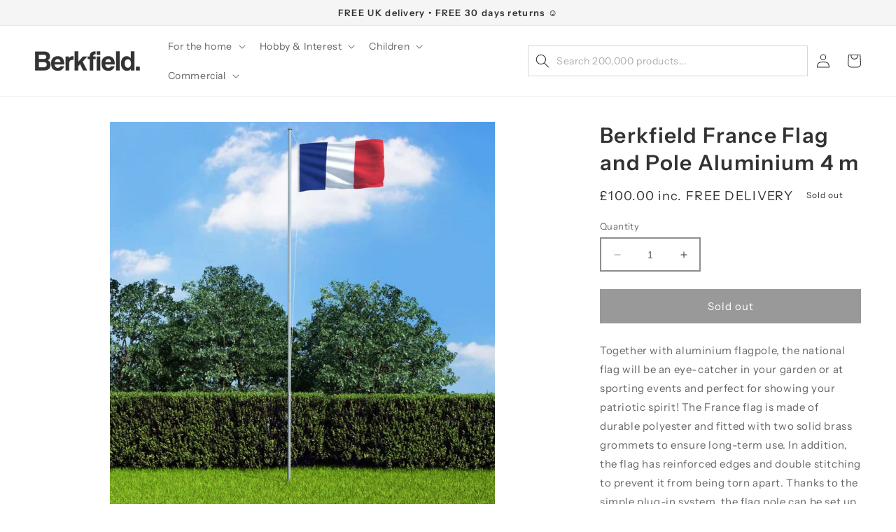

--- FILE ---
content_type: text/html; charset=utf-8
request_url: https://berkfieldhome.com/products/3080251-7720286604953
body_size: 32493
content:
<!doctype html>
<html class="no-js" lang="en">
  <head>
    <meta charset="utf-8">
    <meta http-equiv="X-UA-Compatible" content="IE=edge">
    <meta name="viewport" content="width=device-width,initial-scale=1">
    <meta name="theme-color" content="">
    <link rel="canonical" href="https://berkfieldhome.com/products/3080251-7720286604953">
    <link rel="preconnect" href="https://cdn.shopify.com" crossorigin><link rel="icon" type="image/png" href="//berkfieldhome.com/cdn/shop/files/berkfield__favicon.png?crop=center&height=32&v=1684332819&width=32"><link rel="preconnect" href="https://fonts.shopifycdn.com" crossorigin><title>
      Berkfield France Flag and Pole Aluminium 4 m
 &ndash; Berkfield Home</title>

    
      <meta name="description" content="Together with aluminium flagpole, the national flag will be an eye-catcher in your garden or at sporting events and perfect for showing your patriotic spirit! The France flag is made of durable polyester and fitted with two solid brass grommets to ensure long-term use. In addition, the flag has reinforced edges and double stitching to prevent it from being torn apart. Thanks to the simple plug-in system, the flag pole can be set up in no time and the height can be varied with its telescopic design. The heavy duty ground sleeve allows the pole to stick into the ground and stay still. With the included rope and rings, you can hoist and lower your flag without hassle.">
    

    

<meta property="og:site_name" content="Berkfield Home">
<meta property="og:url" content="https://berkfieldhome.com/products/3080251-7720286604953">
<meta property="og:title" content="Berkfield France Flag and Pole Aluminium 4 m">
<meta property="og:type" content="product">
<meta property="og:description" content="Together with aluminium flagpole, the national flag will be an eye-catcher in your garden or at sporting events and perfect for showing your patriotic spirit! The France flag is made of durable polyester and fitted with two solid brass grommets to ensure long-term use. In addition, the flag has reinforced edges and double stitching to prevent it from being torn apart. Thanks to the simple plug-in system, the flag pole can be set up in no time and the height can be varied with its telescopic design. The heavy duty ground sleeve allows the pole to stick into the ground and stay still. With the included rope and rings, you can hoist and lower your flag without hassle."><meta property="og:image" content="http://berkfieldhome.com/cdn/shop/products/8720286604953_m_en_hd_1_8e1227e3-bc84-4cdf-b927-98525c776ed3.jpg?v=1706464444">
  <meta property="og:image:secure_url" content="https://berkfieldhome.com/cdn/shop/products/8720286604953_m_en_hd_1_8e1227e3-bc84-4cdf-b927-98525c776ed3.jpg?v=1706464444">
  <meta property="og:image:width" content="1024">
  <meta property="og:image:height" content="1024"><meta property="og:price:amount" content="100.00">
  <meta property="og:price:currency" content="GBP"><meta name="twitter:card" content="summary_large_image">
<meta name="twitter:title" content="Berkfield France Flag and Pole Aluminium 4 m">
<meta name="twitter:description" content="Together with aluminium flagpole, the national flag will be an eye-catcher in your garden or at sporting events and perfect for showing your patriotic spirit! The France flag is made of durable polyester and fitted with two solid brass grommets to ensure long-term use. In addition, the flag has reinforced edges and double stitching to prevent it from being torn apart. Thanks to the simple plug-in system, the flag pole can be set up in no time and the height can be varied with its telescopic design. The heavy duty ground sleeve allows the pole to stick into the ground and stay still. With the included rope and rings, you can hoist and lower your flag without hassle.">


    <script src="//berkfieldhome.com/cdn/shop/t/1/assets/constants.js?v=95358004781563950421680786902" defer="defer"></script>
    <script src="//berkfieldhome.com/cdn/shop/t/1/assets/pubsub.js?v=2921868252632587581680786913" defer="defer"></script>
    <script src="//berkfieldhome.com/cdn/shop/t/1/assets/global.js?v=127210358271191040921680786906" defer="defer"></script>
    <script>window.performance && window.performance.mark && window.performance.mark('shopify.content_for_header.start');</script><meta name="google-site-verification" content="cuqMaL8ZxESEz75HVXMCpKO0OOXrfWrQHX0C_H6L4qo">
<meta id="shopify-digital-wallet" name="shopify-digital-wallet" content="/74281320731/digital_wallets/dialog">
<meta name="shopify-checkout-api-token" content="be997e123bd2392cc3b9e2a5a3171f9c">
<meta id="in-context-paypal-metadata" data-shop-id="74281320731" data-venmo-supported="false" data-environment="production" data-locale="en_US" data-paypal-v4="true" data-currency="GBP">
<link rel="alternate" type="application/json+oembed" href="https://berkfieldhome.com/products/3080251-7720286604953.oembed">
<script async="async" src="/checkouts/internal/preloads.js?locale=en-GB"></script>
<link rel="preconnect" href="https://shop.app" crossorigin="anonymous">
<script async="async" src="https://shop.app/checkouts/internal/preloads.js?locale=en-GB&shop_id=74281320731" crossorigin="anonymous"></script>
<script id="apple-pay-shop-capabilities" type="application/json">{"shopId":74281320731,"countryCode":"GB","currencyCode":"GBP","merchantCapabilities":["supports3DS"],"merchantId":"gid:\/\/shopify\/Shop\/74281320731","merchantName":"Berkfield Home","requiredBillingContactFields":["postalAddress","email","phone"],"requiredShippingContactFields":["postalAddress","email","phone"],"shippingType":"shipping","supportedNetworks":["visa","maestro","masterCard","amex","discover","elo"],"total":{"type":"pending","label":"Berkfield Home","amount":"1.00"},"shopifyPaymentsEnabled":true,"supportsSubscriptions":true}</script>
<script id="shopify-features" type="application/json">{"accessToken":"be997e123bd2392cc3b9e2a5a3171f9c","betas":["rich-media-storefront-analytics"],"domain":"berkfieldhome.com","predictiveSearch":true,"shopId":74281320731,"locale":"en"}</script>
<script>var Shopify = Shopify || {};
Shopify.shop = "berkfield.myshopify.com";
Shopify.locale = "en";
Shopify.currency = {"active":"GBP","rate":"1.0"};
Shopify.country = "GB";
Shopify.theme = {"name":"Dawn","id":146659836187,"schema_name":"Dawn","schema_version":"9.0.0","theme_store_id":887,"role":"main"};
Shopify.theme.handle = "null";
Shopify.theme.style = {"id":null,"handle":null};
Shopify.cdnHost = "berkfieldhome.com/cdn";
Shopify.routes = Shopify.routes || {};
Shopify.routes.root = "/";</script>
<script type="module">!function(o){(o.Shopify=o.Shopify||{}).modules=!0}(window);</script>
<script>!function(o){function n(){var o=[];function n(){o.push(Array.prototype.slice.apply(arguments))}return n.q=o,n}var t=o.Shopify=o.Shopify||{};t.loadFeatures=n(),t.autoloadFeatures=n()}(window);</script>
<script>
  window.ShopifyPay = window.ShopifyPay || {};
  window.ShopifyPay.apiHost = "shop.app\/pay";
  window.ShopifyPay.redirectState = null;
</script>
<script id="shop-js-analytics" type="application/json">{"pageType":"product"}</script>
<script defer="defer" async type="module" src="//berkfieldhome.com/cdn/shopifycloud/shop-js/modules/v2/client.init-shop-cart-sync_IZsNAliE.en.esm.js"></script>
<script defer="defer" async type="module" src="//berkfieldhome.com/cdn/shopifycloud/shop-js/modules/v2/chunk.common_0OUaOowp.esm.js"></script>
<script type="module">
  await import("//berkfieldhome.com/cdn/shopifycloud/shop-js/modules/v2/client.init-shop-cart-sync_IZsNAliE.en.esm.js");
await import("//berkfieldhome.com/cdn/shopifycloud/shop-js/modules/v2/chunk.common_0OUaOowp.esm.js");

  window.Shopify.SignInWithShop?.initShopCartSync?.({"fedCMEnabled":true,"windoidEnabled":true});

</script>
<script>
  window.Shopify = window.Shopify || {};
  if (!window.Shopify.featureAssets) window.Shopify.featureAssets = {};
  window.Shopify.featureAssets['shop-js'] = {"shop-cart-sync":["modules/v2/client.shop-cart-sync_DLOhI_0X.en.esm.js","modules/v2/chunk.common_0OUaOowp.esm.js"],"init-fed-cm":["modules/v2/client.init-fed-cm_C6YtU0w6.en.esm.js","modules/v2/chunk.common_0OUaOowp.esm.js"],"shop-button":["modules/v2/client.shop-button_BCMx7GTG.en.esm.js","modules/v2/chunk.common_0OUaOowp.esm.js"],"shop-cash-offers":["modules/v2/client.shop-cash-offers_BT26qb5j.en.esm.js","modules/v2/chunk.common_0OUaOowp.esm.js","modules/v2/chunk.modal_CGo_dVj3.esm.js"],"init-windoid":["modules/v2/client.init-windoid_B9PkRMql.en.esm.js","modules/v2/chunk.common_0OUaOowp.esm.js"],"init-shop-email-lookup-coordinator":["modules/v2/client.init-shop-email-lookup-coordinator_DZkqjsbU.en.esm.js","modules/v2/chunk.common_0OUaOowp.esm.js"],"shop-toast-manager":["modules/v2/client.shop-toast-manager_Di2EnuM7.en.esm.js","modules/v2/chunk.common_0OUaOowp.esm.js"],"shop-login-button":["modules/v2/client.shop-login-button_BtqW_SIO.en.esm.js","modules/v2/chunk.common_0OUaOowp.esm.js","modules/v2/chunk.modal_CGo_dVj3.esm.js"],"avatar":["modules/v2/client.avatar_BTnouDA3.en.esm.js"],"pay-button":["modules/v2/client.pay-button_CWa-C9R1.en.esm.js","modules/v2/chunk.common_0OUaOowp.esm.js"],"init-shop-cart-sync":["modules/v2/client.init-shop-cart-sync_IZsNAliE.en.esm.js","modules/v2/chunk.common_0OUaOowp.esm.js"],"init-customer-accounts":["modules/v2/client.init-customer-accounts_DenGwJTU.en.esm.js","modules/v2/client.shop-login-button_BtqW_SIO.en.esm.js","modules/v2/chunk.common_0OUaOowp.esm.js","modules/v2/chunk.modal_CGo_dVj3.esm.js"],"init-shop-for-new-customer-accounts":["modules/v2/client.init-shop-for-new-customer-accounts_JdHXxpS9.en.esm.js","modules/v2/client.shop-login-button_BtqW_SIO.en.esm.js","modules/v2/chunk.common_0OUaOowp.esm.js","modules/v2/chunk.modal_CGo_dVj3.esm.js"],"init-customer-accounts-sign-up":["modules/v2/client.init-customer-accounts-sign-up_D6__K_p8.en.esm.js","modules/v2/client.shop-login-button_BtqW_SIO.en.esm.js","modules/v2/chunk.common_0OUaOowp.esm.js","modules/v2/chunk.modal_CGo_dVj3.esm.js"],"checkout-modal":["modules/v2/client.checkout-modal_C_ZQDY6s.en.esm.js","modules/v2/chunk.common_0OUaOowp.esm.js","modules/v2/chunk.modal_CGo_dVj3.esm.js"],"shop-follow-button":["modules/v2/client.shop-follow-button_XetIsj8l.en.esm.js","modules/v2/chunk.common_0OUaOowp.esm.js","modules/v2/chunk.modal_CGo_dVj3.esm.js"],"lead-capture":["modules/v2/client.lead-capture_DvA72MRN.en.esm.js","modules/v2/chunk.common_0OUaOowp.esm.js","modules/v2/chunk.modal_CGo_dVj3.esm.js"],"shop-login":["modules/v2/client.shop-login_ClXNxyh6.en.esm.js","modules/v2/chunk.common_0OUaOowp.esm.js","modules/v2/chunk.modal_CGo_dVj3.esm.js"],"payment-terms":["modules/v2/client.payment-terms_CNlwjfZz.en.esm.js","modules/v2/chunk.common_0OUaOowp.esm.js","modules/v2/chunk.modal_CGo_dVj3.esm.js"]};
</script>
<script>(function() {
  var isLoaded = false;
  function asyncLoad() {
    if (isLoaded) return;
    isLoaded = true;
    var urls = ["https:\/\/scrollio.bysimpli.com\/public\/scroll.js?shop=berkfield.myshopify.com"];
    for (var i = 0; i < urls.length; i++) {
      var s = document.createElement('script');
      s.type = 'text/javascript';
      s.async = true;
      s.src = urls[i];
      var x = document.getElementsByTagName('script')[0];
      x.parentNode.insertBefore(s, x);
    }
  };
  if(window.attachEvent) {
    window.attachEvent('onload', asyncLoad);
  } else {
    window.addEventListener('load', asyncLoad, false);
  }
})();</script>
<script id="__st">var __st={"a":74281320731,"offset":0,"reqid":"c351e7aa-f4c3-405f-aeef-2cda1005546a-1768504466","pageurl":"berkfieldhome.com\/products\/3080251-7720286604953","u":"a76283d7c750","p":"product","rtyp":"product","rid":8746808410395};</script>
<script>window.ShopifyPaypalV4VisibilityTracking = true;</script>
<script id="captcha-bootstrap">!function(){'use strict';const t='contact',e='account',n='new_comment',o=[[t,t],['blogs',n],['comments',n],[t,'customer']],c=[[e,'customer_login'],[e,'guest_login'],[e,'recover_customer_password'],[e,'create_customer']],r=t=>t.map((([t,e])=>`form[action*='/${t}']:not([data-nocaptcha='true']) input[name='form_type'][value='${e}']`)).join(','),a=t=>()=>t?[...document.querySelectorAll(t)].map((t=>t.form)):[];function s(){const t=[...o],e=r(t);return a(e)}const i='password',u='form_key',d=['recaptcha-v3-token','g-recaptcha-response','h-captcha-response',i],f=()=>{try{return window.sessionStorage}catch{return}},m='__shopify_v',_=t=>t.elements[u];function p(t,e,n=!1){try{const o=window.sessionStorage,c=JSON.parse(o.getItem(e)),{data:r}=function(t){const{data:e,action:n}=t;return t[m]||n?{data:e,action:n}:{data:t,action:n}}(c);for(const[e,n]of Object.entries(r))t.elements[e]&&(t.elements[e].value=n);n&&o.removeItem(e)}catch(o){console.error('form repopulation failed',{error:o})}}const l='form_type',E='cptcha';function T(t){t.dataset[E]=!0}const w=window,h=w.document,L='Shopify',v='ce_forms',y='captcha';let A=!1;((t,e)=>{const n=(g='f06e6c50-85a8-45c8-87d0-21a2b65856fe',I='https://cdn.shopify.com/shopifycloud/storefront-forms-hcaptcha/ce_storefront_forms_captcha_hcaptcha.v1.5.2.iife.js',D={infoText:'Protected by hCaptcha',privacyText:'Privacy',termsText:'Terms'},(t,e,n)=>{const o=w[L][v],c=o.bindForm;if(c)return c(t,g,e,D).then(n);var r;o.q.push([[t,g,e,D],n]),r=I,A||(h.body.append(Object.assign(h.createElement('script'),{id:'captcha-provider',async:!0,src:r})),A=!0)});var g,I,D;w[L]=w[L]||{},w[L][v]=w[L][v]||{},w[L][v].q=[],w[L][y]=w[L][y]||{},w[L][y].protect=function(t,e){n(t,void 0,e),T(t)},Object.freeze(w[L][y]),function(t,e,n,w,h,L){const[v,y,A,g]=function(t,e,n){const i=e?o:[],u=t?c:[],d=[...i,...u],f=r(d),m=r(i),_=r(d.filter((([t,e])=>n.includes(e))));return[a(f),a(m),a(_),s()]}(w,h,L),I=t=>{const e=t.target;return e instanceof HTMLFormElement?e:e&&e.form},D=t=>v().includes(t);t.addEventListener('submit',(t=>{const e=I(t);if(!e)return;const n=D(e)&&!e.dataset.hcaptchaBound&&!e.dataset.recaptchaBound,o=_(e),c=g().includes(e)&&(!o||!o.value);(n||c)&&t.preventDefault(),c&&!n&&(function(t){try{if(!f())return;!function(t){const e=f();if(!e)return;const n=_(t);if(!n)return;const o=n.value;o&&e.removeItem(o)}(t);const e=Array.from(Array(32),(()=>Math.random().toString(36)[2])).join('');!function(t,e){_(t)||t.append(Object.assign(document.createElement('input'),{type:'hidden',name:u})),t.elements[u].value=e}(t,e),function(t,e){const n=f();if(!n)return;const o=[...t.querySelectorAll(`input[type='${i}']`)].map((({name:t})=>t)),c=[...d,...o],r={};for(const[a,s]of new FormData(t).entries())c.includes(a)||(r[a]=s);n.setItem(e,JSON.stringify({[m]:1,action:t.action,data:r}))}(t,e)}catch(e){console.error('failed to persist form',e)}}(e),e.submit())}));const S=(t,e)=>{t&&!t.dataset[E]&&(n(t,e.some((e=>e===t))),T(t))};for(const o of['focusin','change'])t.addEventListener(o,(t=>{const e=I(t);D(e)&&S(e,y())}));const B=e.get('form_key'),M=e.get(l),P=B&&M;t.addEventListener('DOMContentLoaded',(()=>{const t=y();if(P)for(const e of t)e.elements[l].value===M&&p(e,B);[...new Set([...A(),...v().filter((t=>'true'===t.dataset.shopifyCaptcha))])].forEach((e=>S(e,t)))}))}(h,new URLSearchParams(w.location.search),n,t,e,['guest_login'])})(!0,!0)}();</script>
<script integrity="sha256-4kQ18oKyAcykRKYeNunJcIwy7WH5gtpwJnB7kiuLZ1E=" data-source-attribution="shopify.loadfeatures" defer="defer" src="//berkfieldhome.com/cdn/shopifycloud/storefront/assets/storefront/load_feature-a0a9edcb.js" crossorigin="anonymous"></script>
<script crossorigin="anonymous" defer="defer" src="//berkfieldhome.com/cdn/shopifycloud/storefront/assets/shopify_pay/storefront-65b4c6d7.js?v=20250812"></script>
<script data-source-attribution="shopify.dynamic_checkout.dynamic.init">var Shopify=Shopify||{};Shopify.PaymentButton=Shopify.PaymentButton||{isStorefrontPortableWallets:!0,init:function(){window.Shopify.PaymentButton.init=function(){};var t=document.createElement("script");t.src="https://berkfieldhome.com/cdn/shopifycloud/portable-wallets/latest/portable-wallets.en.js",t.type="module",document.head.appendChild(t)}};
</script>
<script data-source-attribution="shopify.dynamic_checkout.buyer_consent">
  function portableWalletsHideBuyerConsent(e){var t=document.getElementById("shopify-buyer-consent"),n=document.getElementById("shopify-subscription-policy-button");t&&n&&(t.classList.add("hidden"),t.setAttribute("aria-hidden","true"),n.removeEventListener("click",e))}function portableWalletsShowBuyerConsent(e){var t=document.getElementById("shopify-buyer-consent"),n=document.getElementById("shopify-subscription-policy-button");t&&n&&(t.classList.remove("hidden"),t.removeAttribute("aria-hidden"),n.addEventListener("click",e))}window.Shopify?.PaymentButton&&(window.Shopify.PaymentButton.hideBuyerConsent=portableWalletsHideBuyerConsent,window.Shopify.PaymentButton.showBuyerConsent=portableWalletsShowBuyerConsent);
</script>
<script data-source-attribution="shopify.dynamic_checkout.cart.bootstrap">document.addEventListener("DOMContentLoaded",(function(){function t(){return document.querySelector("shopify-accelerated-checkout-cart, shopify-accelerated-checkout")}if(t())Shopify.PaymentButton.init();else{new MutationObserver((function(e,n){t()&&(Shopify.PaymentButton.init(),n.disconnect())})).observe(document.body,{childList:!0,subtree:!0})}}));
</script>
<script id='scb4127' type='text/javascript' async='' src='https://berkfieldhome.com/cdn/shopifycloud/privacy-banner/storefront-banner.js'></script><link id="shopify-accelerated-checkout-styles" rel="stylesheet" media="screen" href="https://berkfieldhome.com/cdn/shopifycloud/portable-wallets/latest/accelerated-checkout-backwards-compat.css" crossorigin="anonymous">
<style id="shopify-accelerated-checkout-cart">
        #shopify-buyer-consent {
  margin-top: 1em;
  display: inline-block;
  width: 100%;
}

#shopify-buyer-consent.hidden {
  display: none;
}

#shopify-subscription-policy-button {
  background: none;
  border: none;
  padding: 0;
  text-decoration: underline;
  font-size: inherit;
  cursor: pointer;
}

#shopify-subscription-policy-button::before {
  box-shadow: none;
}

      </style>
<script id="sections-script" data-sections="header" defer="defer" src="//berkfieldhome.com/cdn/shop/t/1/compiled_assets/scripts.js?404033"></script>
<script>window.performance && window.performance.mark && window.performance.mark('shopify.content_for_header.end');</script>


    <style data-shopify>
      @font-face {
  font-family: "Instrument Sans";
  font-weight: 400;
  font-style: normal;
  font-display: swap;
  src: url("//berkfieldhome.com/cdn/fonts/instrument_sans/instrumentsans_n4.db86542ae5e1596dbdb28c279ae6c2086c4c5bfa.woff2") format("woff2"),
       url("//berkfieldhome.com/cdn/fonts/instrument_sans/instrumentsans_n4.510f1b081e58d08c30978f465518799851ef6d8b.woff") format("woff");
}

      @font-face {
  font-family: "Instrument Sans";
  font-weight: 700;
  font-style: normal;
  font-display: swap;
  src: url("//berkfieldhome.com/cdn/fonts/instrument_sans/instrumentsans_n7.e4ad9032e203f9a0977786c356573ced65a7419a.woff2") format("woff2"),
       url("//berkfieldhome.com/cdn/fonts/instrument_sans/instrumentsans_n7.b9e40f166fb7639074ba34738101a9d2990bb41a.woff") format("woff");
}

      @font-face {
  font-family: "Instrument Sans";
  font-weight: 400;
  font-style: italic;
  font-display: swap;
  src: url("//berkfieldhome.com/cdn/fonts/instrument_sans/instrumentsans_i4.028d3c3cd8d085648c808ceb20cd2fd1eb3560e5.woff2") format("woff2"),
       url("//berkfieldhome.com/cdn/fonts/instrument_sans/instrumentsans_i4.7e90d82df8dee29a99237cd19cc529d2206706a2.woff") format("woff");
}

      @font-face {
  font-family: "Instrument Sans";
  font-weight: 700;
  font-style: italic;
  font-display: swap;
  src: url("//berkfieldhome.com/cdn/fonts/instrument_sans/instrumentsans_i7.d6063bb5d8f9cbf96eace9e8801697c54f363c6a.woff2") format("woff2"),
       url("//berkfieldhome.com/cdn/fonts/instrument_sans/instrumentsans_i7.ce33afe63f8198a3ac4261b826b560103542cd36.woff") format("woff");
}

      @font-face {
  font-family: "Instrument Sans";
  font-weight: 600;
  font-style: normal;
  font-display: swap;
  src: url("//berkfieldhome.com/cdn/fonts/instrument_sans/instrumentsans_n6.27dc66245013a6f7f317d383a3cc9a0c347fb42d.woff2") format("woff2"),
       url("//berkfieldhome.com/cdn/fonts/instrument_sans/instrumentsans_n6.1a71efbeeb140ec495af80aad612ad55e19e6d0e.woff") format("woff");
}


      :root {
        --font-body-family: "Instrument Sans", sans-serif;
        --font-body-style: normal;
        --font-body-weight: 400;
        --font-body-weight-bold: 700;

        --font-heading-family: "Instrument Sans", sans-serif;
        --font-heading-style: normal;
        --font-heading-weight: 600;

        --font-body-scale: 1.0;
        --font-heading-scale: 1.0;

        --color-base-text: 50, 50, 50;
        --color-shadow: 50, 50, 50;
        --color-base-background-1: 255, 255, 255;
        --color-base-background-2: 245, 245, 245;
        --color-base-solid-button-labels: 255, 255, 255;
        --color-base-outline-button-labels: 50, 50, 50;
        --color-base-accent-1: 50, 50, 50;
        --color-base-accent-2: 188, 130, 70;
        --payment-terms-background-color: #ffffff;

        --gradient-base-background-1: #ffffff;
        --gradient-base-background-2: #f5f5f5;
        --gradient-base-accent-1: #323232;
        --gradient-base-accent-2: #bc8246;

        --media-padding: px;
        --media-border-opacity: 0.05;
        --media-border-width: 0px;
        --media-radius: 0px;
        --media-shadow-opacity: 0.0;
        --media-shadow-horizontal-offset: 0px;
        --media-shadow-vertical-offset: 4px;
        --media-shadow-blur-radius: 5px;
        --media-shadow-visible: 0;

        --page-width: 140rem;
        --page-width-margin: 0rem;

        --product-card-image-padding: 0.0rem;
        --product-card-corner-radius: 0.0rem;
        --product-card-text-alignment: left;
        --product-card-border-width: 0.0rem;
        --product-card-border-opacity: 0.1;
        --product-card-shadow-opacity: 0.0;
        --product-card-shadow-visible: 0;
        --product-card-shadow-horizontal-offset: 0.0rem;
        --product-card-shadow-vertical-offset: 0.4rem;
        --product-card-shadow-blur-radius: 0.5rem;

        --collection-card-image-padding: 0.0rem;
        --collection-card-corner-radius: 0.0rem;
        --collection-card-text-alignment: left;
        --collection-card-border-width: 0.0rem;
        --collection-card-border-opacity: 0.1;
        --collection-card-shadow-opacity: 0.0;
        --collection-card-shadow-visible: 0;
        --collection-card-shadow-horizontal-offset: 0.0rem;
        --collection-card-shadow-vertical-offset: 0.4rem;
        --collection-card-shadow-blur-radius: 0.5rem;

        --blog-card-image-padding: 0.0rem;
        --blog-card-corner-radius: 0.0rem;
        --blog-card-text-alignment: left;
        --blog-card-border-width: 0.0rem;
        --blog-card-border-opacity: 0.1;
        --blog-card-shadow-opacity: 0.0;
        --blog-card-shadow-visible: 0;
        --blog-card-shadow-horizontal-offset: 0.0rem;
        --blog-card-shadow-vertical-offset: 0.4rem;
        --blog-card-shadow-blur-radius: 0.5rem;

        --badge-corner-radius: 4.0rem;

        --popup-border-width: 2px;
        --popup-border-opacity: 0.1;
        --popup-corner-radius: 0px;
        --popup-shadow-opacity: 0.0;
        --popup-shadow-horizontal-offset: 0px;
        --popup-shadow-vertical-offset: 4px;
        --popup-shadow-blur-radius: 5px;

        --drawer-border-width: 1px;
        --drawer-border-opacity: 0.1;
        --drawer-shadow-opacity: 0.0;
        --drawer-shadow-horizontal-offset: 0px;
        --drawer-shadow-vertical-offset: 4px;
        --drawer-shadow-blur-radius: 5px;

        --spacing-sections-desktop: 0px;
        --spacing-sections-mobile: 0px;

        --grid-desktop-vertical-spacing: 8px;
        --grid-desktop-horizontal-spacing: 8px;
        --grid-mobile-vertical-spacing: 4px;
        --grid-mobile-horizontal-spacing: 4px;

        --text-boxes-border-opacity: 0.1;
        --text-boxes-border-width: 0px;
        --text-boxes-radius: 0px;
        --text-boxes-shadow-opacity: 0.0;
        --text-boxes-shadow-visible: 0;
        --text-boxes-shadow-horizontal-offset: 0px;
        --text-boxes-shadow-vertical-offset: 4px;
        --text-boxes-shadow-blur-radius: 5px;

        --buttons-radius: 0px;
        --buttons-radius-outset: 0px;
        --buttons-border-width: 2px;
        --buttons-border-opacity: 1.0;
        --buttons-shadow-opacity: 0.0;
        --buttons-shadow-visible: 0;
        --buttons-shadow-horizontal-offset: 0px;
        --buttons-shadow-vertical-offset: 4px;
        --buttons-shadow-blur-radius: 5px;
        --buttons-border-offset: 0px;

        --inputs-radius: 0px;
        --inputs-border-width: 2px;
        --inputs-border-opacity: 0.55;
        --inputs-shadow-opacity: 0.0;
        --inputs-shadow-horizontal-offset: 0px;
        --inputs-margin-offset: 0px;
        --inputs-shadow-vertical-offset: 4px;
        --inputs-shadow-blur-radius: 5px;
        --inputs-radius-outset: 0px;

        --variant-pills-radius: 0px;
        --variant-pills-border-width: 2px;
        --variant-pills-border-opacity: 0.55;
        --variant-pills-shadow-opacity: 0.0;
        --variant-pills-shadow-horizontal-offset: 0px;
        --variant-pills-shadow-vertical-offset: 4px;
        --variant-pills-shadow-blur-radius: 5px;
      }

      *,
      *::before,
      *::after {
        box-sizing: inherit;
      }

      html {
        box-sizing: border-box;
        font-size: calc(var(--font-body-scale) * 62.5%);
        height: 100%;
      }

      body {
        display: grid;
        grid-template-rows: auto auto 1fr auto;
        grid-template-columns: 100%;
        min-height: 100%;
        margin: 0;
        font-size: 1.5rem;
        letter-spacing: 0.06rem;
        line-height: calc(1 + 0.8 / var(--font-body-scale));
        font-family: var(--font-body-family);
        font-style: var(--font-body-style);
        font-weight: var(--font-body-weight);
      }

      @media screen and (min-width: 750px) {
        body {
          font-size: 1.5rem;
        }
      }
    </style>

    <link href="//berkfieldhome.com/cdn/shop/t/1/assets/base.css?v=58132402246615367351702646327" rel="stylesheet" type="text/css" media="all" />
<link rel="preload" as="font" href="//berkfieldhome.com/cdn/fonts/instrument_sans/instrumentsans_n4.db86542ae5e1596dbdb28c279ae6c2086c4c5bfa.woff2" type="font/woff2" crossorigin><link rel="preload" as="font" href="//berkfieldhome.com/cdn/fonts/instrument_sans/instrumentsans_n6.27dc66245013a6f7f317d383a3cc9a0c347fb42d.woff2" type="font/woff2" crossorigin><link rel="stylesheet" href="//berkfieldhome.com/cdn/shop/t/1/assets/component-predictive-search.css?v=85913294783299393391680786897" media="print" onload="this.media='all'"><script>document.documentElement.className = document.documentElement.className.replace('no-js', 'js');
    if (Shopify.designMode) {
      document.documentElement.classList.add('shopify-design-mode');
    }
    </script>
  <script src="https://cdn.shopify.com/extensions/019a7796-afb0-773e-9ee8-d8bfb3f7b5d8/formbuilder-136/assets/formBuilder.js" type="text/javascript" defer="defer"></script>
<link href="https://cdn.shopify.com/extensions/019a7796-afb0-773e-9ee8-d8bfb3f7b5d8/formbuilder-136/assets/formBuilder.css" rel="stylesheet" type="text/css" media="all">
<link href="https://monorail-edge.shopifysvc.com" rel="dns-prefetch">
<script>(function(){if ("sendBeacon" in navigator && "performance" in window) {try {var session_token_from_headers = performance.getEntriesByType('navigation')[0].serverTiming.find(x => x.name == '_s').description;} catch {var session_token_from_headers = undefined;}var session_cookie_matches = document.cookie.match(/_shopify_s=([^;]*)/);var session_token_from_cookie = session_cookie_matches && session_cookie_matches.length === 2 ? session_cookie_matches[1] : "";var session_token = session_token_from_headers || session_token_from_cookie || "";function handle_abandonment_event(e) {var entries = performance.getEntries().filter(function(entry) {return /monorail-edge.shopifysvc.com/.test(entry.name);});if (!window.abandonment_tracked && entries.length === 0) {window.abandonment_tracked = true;var currentMs = Date.now();var navigation_start = performance.timing.navigationStart;var payload = {shop_id: 74281320731,url: window.location.href,navigation_start,duration: currentMs - navigation_start,session_token,page_type: "product"};window.navigator.sendBeacon("https://monorail-edge.shopifysvc.com/v1/produce", JSON.stringify({schema_id: "online_store_buyer_site_abandonment/1.1",payload: payload,metadata: {event_created_at_ms: currentMs,event_sent_at_ms: currentMs}}));}}window.addEventListener('pagehide', handle_abandonment_event);}}());</script>
<script id="web-pixels-manager-setup">(function e(e,d,r,n,o){if(void 0===o&&(o={}),!Boolean(null===(a=null===(i=window.Shopify)||void 0===i?void 0:i.analytics)||void 0===a?void 0:a.replayQueue)){var i,a;window.Shopify=window.Shopify||{};var t=window.Shopify;t.analytics=t.analytics||{};var s=t.analytics;s.replayQueue=[],s.publish=function(e,d,r){return s.replayQueue.push([e,d,r]),!0};try{self.performance.mark("wpm:start")}catch(e){}var l=function(){var e={modern:/Edge?\/(1{2}[4-9]|1[2-9]\d|[2-9]\d{2}|\d{4,})\.\d+(\.\d+|)|Firefox\/(1{2}[4-9]|1[2-9]\d|[2-9]\d{2}|\d{4,})\.\d+(\.\d+|)|Chrom(ium|e)\/(9{2}|\d{3,})\.\d+(\.\d+|)|(Maci|X1{2}).+ Version\/(15\.\d+|(1[6-9]|[2-9]\d|\d{3,})\.\d+)([,.]\d+|)( \(\w+\)|)( Mobile\/\w+|) Safari\/|Chrome.+OPR\/(9{2}|\d{3,})\.\d+\.\d+|(CPU[ +]OS|iPhone[ +]OS|CPU[ +]iPhone|CPU IPhone OS|CPU iPad OS)[ +]+(15[._]\d+|(1[6-9]|[2-9]\d|\d{3,})[._]\d+)([._]\d+|)|Android:?[ /-](13[3-9]|1[4-9]\d|[2-9]\d{2}|\d{4,})(\.\d+|)(\.\d+|)|Android.+Firefox\/(13[5-9]|1[4-9]\d|[2-9]\d{2}|\d{4,})\.\d+(\.\d+|)|Android.+Chrom(ium|e)\/(13[3-9]|1[4-9]\d|[2-9]\d{2}|\d{4,})\.\d+(\.\d+|)|SamsungBrowser\/([2-9]\d|\d{3,})\.\d+/,legacy:/Edge?\/(1[6-9]|[2-9]\d|\d{3,})\.\d+(\.\d+|)|Firefox\/(5[4-9]|[6-9]\d|\d{3,})\.\d+(\.\d+|)|Chrom(ium|e)\/(5[1-9]|[6-9]\d|\d{3,})\.\d+(\.\d+|)([\d.]+$|.*Safari\/(?![\d.]+ Edge\/[\d.]+$))|(Maci|X1{2}).+ Version\/(10\.\d+|(1[1-9]|[2-9]\d|\d{3,})\.\d+)([,.]\d+|)( \(\w+\)|)( Mobile\/\w+|) Safari\/|Chrome.+OPR\/(3[89]|[4-9]\d|\d{3,})\.\d+\.\d+|(CPU[ +]OS|iPhone[ +]OS|CPU[ +]iPhone|CPU IPhone OS|CPU iPad OS)[ +]+(10[._]\d+|(1[1-9]|[2-9]\d|\d{3,})[._]\d+)([._]\d+|)|Android:?[ /-](13[3-9]|1[4-9]\d|[2-9]\d{2}|\d{4,})(\.\d+|)(\.\d+|)|Mobile Safari.+OPR\/([89]\d|\d{3,})\.\d+\.\d+|Android.+Firefox\/(13[5-9]|1[4-9]\d|[2-9]\d{2}|\d{4,})\.\d+(\.\d+|)|Android.+Chrom(ium|e)\/(13[3-9]|1[4-9]\d|[2-9]\d{2}|\d{4,})\.\d+(\.\d+|)|Android.+(UC? ?Browser|UCWEB|U3)[ /]?(15\.([5-9]|\d{2,})|(1[6-9]|[2-9]\d|\d{3,})\.\d+)\.\d+|SamsungBrowser\/(5\.\d+|([6-9]|\d{2,})\.\d+)|Android.+MQ{2}Browser\/(14(\.(9|\d{2,})|)|(1[5-9]|[2-9]\d|\d{3,})(\.\d+|))(\.\d+|)|K[Aa][Ii]OS\/(3\.\d+|([4-9]|\d{2,})\.\d+)(\.\d+|)/},d=e.modern,r=e.legacy,n=navigator.userAgent;return n.match(d)?"modern":n.match(r)?"legacy":"unknown"}(),u="modern"===l?"modern":"legacy",c=(null!=n?n:{modern:"",legacy:""})[u],f=function(e){return[e.baseUrl,"/wpm","/b",e.hashVersion,"modern"===e.buildTarget?"m":"l",".js"].join("")}({baseUrl:d,hashVersion:r,buildTarget:u}),m=function(e){var d=e.version,r=e.bundleTarget,n=e.surface,o=e.pageUrl,i=e.monorailEndpoint;return{emit:function(e){var a=e.status,t=e.errorMsg,s=(new Date).getTime(),l=JSON.stringify({metadata:{event_sent_at_ms:s},events:[{schema_id:"web_pixels_manager_load/3.1",payload:{version:d,bundle_target:r,page_url:o,status:a,surface:n,error_msg:t},metadata:{event_created_at_ms:s}}]});if(!i)return console&&console.warn&&console.warn("[Web Pixels Manager] No Monorail endpoint provided, skipping logging."),!1;try{return self.navigator.sendBeacon.bind(self.navigator)(i,l)}catch(e){}var u=new XMLHttpRequest;try{return u.open("POST",i,!0),u.setRequestHeader("Content-Type","text/plain"),u.send(l),!0}catch(e){return console&&console.warn&&console.warn("[Web Pixels Manager] Got an unhandled error while logging to Monorail."),!1}}}}({version:r,bundleTarget:l,surface:e.surface,pageUrl:self.location.href,monorailEndpoint:e.monorailEndpoint});try{o.browserTarget=l,function(e){var d=e.src,r=e.async,n=void 0===r||r,o=e.onload,i=e.onerror,a=e.sri,t=e.scriptDataAttributes,s=void 0===t?{}:t,l=document.createElement("script"),u=document.querySelector("head"),c=document.querySelector("body");if(l.async=n,l.src=d,a&&(l.integrity=a,l.crossOrigin="anonymous"),s)for(var f in s)if(Object.prototype.hasOwnProperty.call(s,f))try{l.dataset[f]=s[f]}catch(e){}if(o&&l.addEventListener("load",o),i&&l.addEventListener("error",i),u)u.appendChild(l);else{if(!c)throw new Error("Did not find a head or body element to append the script");c.appendChild(l)}}({src:f,async:!0,onload:function(){if(!function(){var e,d;return Boolean(null===(d=null===(e=window.Shopify)||void 0===e?void 0:e.analytics)||void 0===d?void 0:d.initialized)}()){var d=window.webPixelsManager.init(e)||void 0;if(d){var r=window.Shopify.analytics;r.replayQueue.forEach((function(e){var r=e[0],n=e[1],o=e[2];d.publishCustomEvent(r,n,o)})),r.replayQueue=[],r.publish=d.publishCustomEvent,r.visitor=d.visitor,r.initialized=!0}}},onerror:function(){return m.emit({status:"failed",errorMsg:"".concat(f," has failed to load")})},sri:function(e){var d=/^sha384-[A-Za-z0-9+/=]+$/;return"string"==typeof e&&d.test(e)}(c)?c:"",scriptDataAttributes:o}),m.emit({status:"loading"})}catch(e){m.emit({status:"failed",errorMsg:(null==e?void 0:e.message)||"Unknown error"})}}})({shopId: 74281320731,storefrontBaseUrl: "https://berkfieldhome.com",extensionsBaseUrl: "https://extensions.shopifycdn.com/cdn/shopifycloud/web-pixels-manager",monorailEndpoint: "https://monorail-edge.shopifysvc.com/unstable/produce_batch",surface: "storefront-renderer",enabledBetaFlags: ["2dca8a86"],webPixelsConfigList: [{"id":"906723710","configuration":"{\"config\":\"{\\\"pixel_id\\\":\\\"GT-KF8J8W5\\\",\\\"target_country\\\":\\\"GB\\\",\\\"gtag_events\\\":[{\\\"type\\\":\\\"purchase\\\",\\\"action_label\\\":\\\"MC-LX77DTWHF6\\\"},{\\\"type\\\":\\\"page_view\\\",\\\"action_label\\\":\\\"MC-LX77DTWHF6\\\"},{\\\"type\\\":\\\"view_item\\\",\\\"action_label\\\":\\\"MC-LX77DTWHF6\\\"}],\\\"enable_monitoring_mode\\\":false}\"}","eventPayloadVersion":"v1","runtimeContext":"OPEN","scriptVersion":"b2a88bafab3e21179ed38636efcd8a93","type":"APP","apiClientId":1780363,"privacyPurposes":[],"dataSharingAdjustments":{"protectedCustomerApprovalScopes":["read_customer_address","read_customer_email","read_customer_name","read_customer_personal_data","read_customer_phone"]}},{"id":"shopify-app-pixel","configuration":"{}","eventPayloadVersion":"v1","runtimeContext":"STRICT","scriptVersion":"0450","apiClientId":"shopify-pixel","type":"APP","privacyPurposes":["ANALYTICS","MARKETING"]},{"id":"shopify-custom-pixel","eventPayloadVersion":"v1","runtimeContext":"LAX","scriptVersion":"0450","apiClientId":"shopify-pixel","type":"CUSTOM","privacyPurposes":["ANALYTICS","MARKETING"]}],isMerchantRequest: false,initData: {"shop":{"name":"Berkfield Home","paymentSettings":{"currencyCode":"GBP"},"myshopifyDomain":"berkfield.myshopify.com","countryCode":"GB","storefrontUrl":"https:\/\/berkfieldhome.com"},"customer":null,"cart":null,"checkout":null,"productVariants":[{"price":{"amount":100.0,"currencyCode":"GBP"},"product":{"title":"Berkfield France Flag and Pole Aluminium 4 m","vendor":"Berkfield","id":"8746808410395","untranslatedTitle":"Berkfield France Flag and Pole Aluminium 4 m","url":"\/products\/3080251-7720286604953","type":""},"id":"47137031356699","image":{"src":"\/\/berkfieldhome.com\/cdn\/shop\/products\/8720286604953_m_en_hd_1_8e1227e3-bc84-4cdf-b927-98525c776ed3.jpg?v=1706464444"},"sku":"3080251","title":"Default Title","untranslatedTitle":"Default Title"}],"purchasingCompany":null},},"https://berkfieldhome.com/cdn","fcfee988w5aeb613cpc8e4bc33m6693e112",{"modern":"","legacy":""},{"shopId":"74281320731","storefrontBaseUrl":"https:\/\/berkfieldhome.com","extensionBaseUrl":"https:\/\/extensions.shopifycdn.com\/cdn\/shopifycloud\/web-pixels-manager","surface":"storefront-renderer","enabledBetaFlags":"[\"2dca8a86\"]","isMerchantRequest":"false","hashVersion":"fcfee988w5aeb613cpc8e4bc33m6693e112","publish":"custom","events":"[[\"page_viewed\",{}],[\"product_viewed\",{\"productVariant\":{\"price\":{\"amount\":100.0,\"currencyCode\":\"GBP\"},\"product\":{\"title\":\"Berkfield France Flag and Pole Aluminium 4 m\",\"vendor\":\"Berkfield\",\"id\":\"8746808410395\",\"untranslatedTitle\":\"Berkfield France Flag and Pole Aluminium 4 m\",\"url\":\"\/products\/3080251-7720286604953\",\"type\":\"\"},\"id\":\"47137031356699\",\"image\":{\"src\":\"\/\/berkfieldhome.com\/cdn\/shop\/products\/8720286604953_m_en_hd_1_8e1227e3-bc84-4cdf-b927-98525c776ed3.jpg?v=1706464444\"},\"sku\":\"3080251\",\"title\":\"Default Title\",\"untranslatedTitle\":\"Default Title\"}}]]"});</script><script>
  window.ShopifyAnalytics = window.ShopifyAnalytics || {};
  window.ShopifyAnalytics.meta = window.ShopifyAnalytics.meta || {};
  window.ShopifyAnalytics.meta.currency = 'GBP';
  var meta = {"product":{"id":8746808410395,"gid":"gid:\/\/shopify\/Product\/8746808410395","vendor":"Berkfield","type":"","handle":"3080251-7720286604953","variants":[{"id":47137031356699,"price":10000,"name":"Berkfield France Flag and Pole Aluminium 4 m","public_title":null,"sku":"3080251"}],"remote":false},"page":{"pageType":"product","resourceType":"product","resourceId":8746808410395,"requestId":"c351e7aa-f4c3-405f-aeef-2cda1005546a-1768504466"}};
  for (var attr in meta) {
    window.ShopifyAnalytics.meta[attr] = meta[attr];
  }
</script>
<script class="analytics">
  (function () {
    var customDocumentWrite = function(content) {
      var jquery = null;

      if (window.jQuery) {
        jquery = window.jQuery;
      } else if (window.Checkout && window.Checkout.$) {
        jquery = window.Checkout.$;
      }

      if (jquery) {
        jquery('body').append(content);
      }
    };

    var hasLoggedConversion = function(token) {
      if (token) {
        return document.cookie.indexOf('loggedConversion=' + token) !== -1;
      }
      return false;
    }

    var setCookieIfConversion = function(token) {
      if (token) {
        var twoMonthsFromNow = new Date(Date.now());
        twoMonthsFromNow.setMonth(twoMonthsFromNow.getMonth() + 2);

        document.cookie = 'loggedConversion=' + token + '; expires=' + twoMonthsFromNow;
      }
    }

    var trekkie = window.ShopifyAnalytics.lib = window.trekkie = window.trekkie || [];
    if (trekkie.integrations) {
      return;
    }
    trekkie.methods = [
      'identify',
      'page',
      'ready',
      'track',
      'trackForm',
      'trackLink'
    ];
    trekkie.factory = function(method) {
      return function() {
        var args = Array.prototype.slice.call(arguments);
        args.unshift(method);
        trekkie.push(args);
        return trekkie;
      };
    };
    for (var i = 0; i < trekkie.methods.length; i++) {
      var key = trekkie.methods[i];
      trekkie[key] = trekkie.factory(key);
    }
    trekkie.load = function(config) {
      trekkie.config = config || {};
      trekkie.config.initialDocumentCookie = document.cookie;
      var first = document.getElementsByTagName('script')[0];
      var script = document.createElement('script');
      script.type = 'text/javascript';
      script.onerror = function(e) {
        var scriptFallback = document.createElement('script');
        scriptFallback.type = 'text/javascript';
        scriptFallback.onerror = function(error) {
                var Monorail = {
      produce: function produce(monorailDomain, schemaId, payload) {
        var currentMs = new Date().getTime();
        var event = {
          schema_id: schemaId,
          payload: payload,
          metadata: {
            event_created_at_ms: currentMs,
            event_sent_at_ms: currentMs
          }
        };
        return Monorail.sendRequest("https://" + monorailDomain + "/v1/produce", JSON.stringify(event));
      },
      sendRequest: function sendRequest(endpointUrl, payload) {
        // Try the sendBeacon API
        if (window && window.navigator && typeof window.navigator.sendBeacon === 'function' && typeof window.Blob === 'function' && !Monorail.isIos12()) {
          var blobData = new window.Blob([payload], {
            type: 'text/plain'
          });

          if (window.navigator.sendBeacon(endpointUrl, blobData)) {
            return true;
          } // sendBeacon was not successful

        } // XHR beacon

        var xhr = new XMLHttpRequest();

        try {
          xhr.open('POST', endpointUrl);
          xhr.setRequestHeader('Content-Type', 'text/plain');
          xhr.send(payload);
        } catch (e) {
          console.log(e);
        }

        return false;
      },
      isIos12: function isIos12() {
        return window.navigator.userAgent.lastIndexOf('iPhone; CPU iPhone OS 12_') !== -1 || window.navigator.userAgent.lastIndexOf('iPad; CPU OS 12_') !== -1;
      }
    };
    Monorail.produce('monorail-edge.shopifysvc.com',
      'trekkie_storefront_load_errors/1.1',
      {shop_id: 74281320731,
      theme_id: 146659836187,
      app_name: "storefront",
      context_url: window.location.href,
      source_url: "//berkfieldhome.com/cdn/s/trekkie.storefront.cd680fe47e6c39ca5d5df5f0a32d569bc48c0f27.min.js"});

        };
        scriptFallback.async = true;
        scriptFallback.src = '//berkfieldhome.com/cdn/s/trekkie.storefront.cd680fe47e6c39ca5d5df5f0a32d569bc48c0f27.min.js';
        first.parentNode.insertBefore(scriptFallback, first);
      };
      script.async = true;
      script.src = '//berkfieldhome.com/cdn/s/trekkie.storefront.cd680fe47e6c39ca5d5df5f0a32d569bc48c0f27.min.js';
      first.parentNode.insertBefore(script, first);
    };
    trekkie.load(
      {"Trekkie":{"appName":"storefront","development":false,"defaultAttributes":{"shopId":74281320731,"isMerchantRequest":null,"themeId":146659836187,"themeCityHash":"5239844440021343811","contentLanguage":"en","currency":"GBP","eventMetadataId":"324f1ba9-f303-45f6-8f13-c13123077aa0"},"isServerSideCookieWritingEnabled":true,"monorailRegion":"shop_domain","enabledBetaFlags":["65f19447"]},"Session Attribution":{},"S2S":{"facebookCapiEnabled":false,"source":"trekkie-storefront-renderer","apiClientId":580111}}
    );

    var loaded = false;
    trekkie.ready(function() {
      if (loaded) return;
      loaded = true;

      window.ShopifyAnalytics.lib = window.trekkie;

      var originalDocumentWrite = document.write;
      document.write = customDocumentWrite;
      try { window.ShopifyAnalytics.merchantGoogleAnalytics.call(this); } catch(error) {};
      document.write = originalDocumentWrite;

      window.ShopifyAnalytics.lib.page(null,{"pageType":"product","resourceType":"product","resourceId":8746808410395,"requestId":"c351e7aa-f4c3-405f-aeef-2cda1005546a-1768504466","shopifyEmitted":true});

      var match = window.location.pathname.match(/checkouts\/(.+)\/(thank_you|post_purchase)/)
      var token = match? match[1]: undefined;
      if (!hasLoggedConversion(token)) {
        setCookieIfConversion(token);
        window.ShopifyAnalytics.lib.track("Viewed Product",{"currency":"GBP","variantId":47137031356699,"productId":8746808410395,"productGid":"gid:\/\/shopify\/Product\/8746808410395","name":"Berkfield France Flag and Pole Aluminium 4 m","price":"100.00","sku":"3080251","brand":"Berkfield","variant":null,"category":"","nonInteraction":true,"remote":false},undefined,undefined,{"shopifyEmitted":true});
      window.ShopifyAnalytics.lib.track("monorail:\/\/trekkie_storefront_viewed_product\/1.1",{"currency":"GBP","variantId":47137031356699,"productId":8746808410395,"productGid":"gid:\/\/shopify\/Product\/8746808410395","name":"Berkfield France Flag and Pole Aluminium 4 m","price":"100.00","sku":"3080251","brand":"Berkfield","variant":null,"category":"","nonInteraction":true,"remote":false,"referer":"https:\/\/berkfieldhome.com\/products\/3080251-7720286604953"});
      }
    });


        var eventsListenerScript = document.createElement('script');
        eventsListenerScript.async = true;
        eventsListenerScript.src = "//berkfieldhome.com/cdn/shopifycloud/storefront/assets/shop_events_listener-3da45d37.js";
        document.getElementsByTagName('head')[0].appendChild(eventsListenerScript);

})();</script>
<script
  defer
  src="https://berkfieldhome.com/cdn/shopifycloud/perf-kit/shopify-perf-kit-3.0.3.min.js"
  data-application="storefront-renderer"
  data-shop-id="74281320731"
  data-render-region="gcp-us-east1"
  data-page-type="product"
  data-theme-instance-id="146659836187"
  data-theme-name="Dawn"
  data-theme-version="9.0.0"
  data-monorail-region="shop_domain"
  data-resource-timing-sampling-rate="10"
  data-shs="true"
  data-shs-beacon="true"
  data-shs-export-with-fetch="true"
  data-shs-logs-sample-rate="1"
  data-shs-beacon-endpoint="https://berkfieldhome.com/api/collect"
></script>
</head>

  <body class="gradient">
    <a class="skip-to-content-link button visually-hidden" href="#MainContent">
      Skip to content
    </a><!-- BEGIN sections: header-group -->
<div id="shopify-section-sections--18474791108891__announcement-bar" class="shopify-section shopify-section-group-header-group announcement-bar-section"><div class="announcement-bar color-background-2 gradient" role="region" aria-label="Announcement" ><div class="page-width">
                <p class="announcement-bar__message center h5">
                  <span>FREE UK delivery • FREE 30 days returns ☺</span></p>
              </div></div>
</div><div id="shopify-section-sections--18474791108891__header" class="shopify-section shopify-section-group-header-group section-header"><link rel="stylesheet" href="//berkfieldhome.com/cdn/shop/t/1/assets/component-list-menu.css?v=151968516119678728991680786891" media="print" onload="this.media='all'">
<link rel="stylesheet" href="//berkfieldhome.com/cdn/shop/t/1/assets/component-search.css?v=184225813856820874251680786901" media="print" onload="this.media='all'">
<link rel="stylesheet" href="//berkfieldhome.com/cdn/shop/t/1/assets/component-menu-drawer.css?v=94074963897493609391680786894" media="print" onload="this.media='all'">
<link rel="stylesheet" href="//berkfieldhome.com/cdn/shop/t/1/assets/component-cart-notification.css?v=108833082844665799571680786886" media="print" onload="this.media='all'">
<link rel="stylesheet" href="//berkfieldhome.com/cdn/shop/t/1/assets/component-cart-items.css?v=29412722223528841861680786886" media="print" onload="this.media='all'"><link rel="stylesheet" href="//berkfieldhome.com/cdn/shop/t/1/assets/component-price.css?v=65402837579211014041680786898" media="print" onload="this.media='all'">
  <link rel="stylesheet" href="//berkfieldhome.com/cdn/shop/t/1/assets/component-loading-overlay.css?v=167310470843593579841680786892" media="print" onload="this.media='all'"><noscript><link href="//berkfieldhome.com/cdn/shop/t/1/assets/component-list-menu.css?v=151968516119678728991680786891" rel="stylesheet" type="text/css" media="all" /></noscript>
<noscript><link href="//berkfieldhome.com/cdn/shop/t/1/assets/component-search.css?v=184225813856820874251680786901" rel="stylesheet" type="text/css" media="all" /></noscript>
<noscript><link href="//berkfieldhome.com/cdn/shop/t/1/assets/component-menu-drawer.css?v=94074963897493609391680786894" rel="stylesheet" type="text/css" media="all" /></noscript>
<noscript><link href="//berkfieldhome.com/cdn/shop/t/1/assets/component-cart-notification.css?v=108833082844665799571680786886" rel="stylesheet" type="text/css" media="all" /></noscript>
<noscript><link href="//berkfieldhome.com/cdn/shop/t/1/assets/component-cart-items.css?v=29412722223528841861680786886" rel="stylesheet" type="text/css" media="all" /></noscript>

<style>
  header-drawer {
    justify-self: start;
    margin-left: -1.2rem;
  }.scrolled-past-header .header__heading-logo-wrapper {
      width: 75%;
    }@media screen and (min-width: 990px) {
      header-drawer {
        display: none;
      }
    }.menu-drawer-container {
    display: flex;
  }

  .list-menu {
    list-style: none;
    padding: 0;
    margin: 0;
  }

  .list-menu--inline {
    display: inline-flex;
    flex-wrap: wrap;
  }

  summary.list-menu__item {
    padding-right: 2.7rem;
  }

  .list-menu__item {
    display: flex;
    align-items: center;
    line-height: calc(1 + 0.3 / var(--font-body-scale));
  }

  .list-menu__item--link {
    text-decoration: none;
    padding-bottom: 1rem;
    padding-top: 1rem;
    line-height: calc(1 + 0.8 / var(--font-body-scale));
  }

  @media screen and (min-width: 750px) {
    .list-menu__item--link {
      padding-bottom: 0.5rem;
      padding-top: 0.5rem;
    }
  }
</style><style data-shopify>.header {
    padding-top: 4px;
    padding-bottom: 4px;
  }

  .section-header {
    position: sticky; /* This is for fixing a Safari z-index issue. PR #2147 */
    margin-bottom: 0px;
  }

  @media screen and (min-width: 750px) {
    .section-header {
      margin-bottom: 0px;
    }
  }

  @media screen and (min-width: 990px) {
    .header {
      padding-top: 8px;
      padding-bottom: 8px;
    }
  }</style><script src="//berkfieldhome.com/cdn/shop/t/1/assets/details-disclosure.js?v=153497636716254413831680786904" defer="defer"></script>
<script src="//berkfieldhome.com/cdn/shop/t/1/assets/details-modal.js?v=4511761896672669691680786905" defer="defer"></script>
<script src="//berkfieldhome.com/cdn/shop/t/1/assets/cart-notification.js?v=160453272920806432391680786881" defer="defer"></script>
<script src="//berkfieldhome.com/cdn/shop/t/1/assets/search-form.js?v=113639710312857635801680786915" defer="defer"></script><svg xmlns="http://www.w3.org/2000/svg" class="hidden">
  <symbol id="icon-search" viewbox="0 0 18 19" fill="none">
    <path fill-rule="evenodd" clip-rule="evenodd" d="M11.03 11.68A5.784 5.784 0 112.85 3.5a5.784 5.784 0 018.18 8.18zm.26 1.12a6.78 6.78 0 11.72-.7l5.4 5.4a.5.5 0 11-.71.7l-5.41-5.4z" fill="currentColor"/>
  </symbol>

  <symbol id="icon-reset" class="icon icon-close"  fill="none" viewBox="0 0 18 18" stroke="currentColor">
    <circle r="8.5" cy="9" cx="9" stroke-opacity="0.2"/>
    <path d="M6.82972 6.82915L1.17193 1.17097" stroke-linecap="round" stroke-linejoin="round" transform="translate(5 5)"/>
    <path d="M1.22896 6.88502L6.77288 1.11523" stroke-linecap="round" stroke-linejoin="round" transform="translate(5 5)"/>
  </symbol>

  <symbol id="icon-close" class="icon icon-close" fill="none" viewBox="0 0 18 17">
    <path d="M.865 15.978a.5.5 0 00.707.707l7.433-7.431 7.579 7.282a.501.501 0 00.846-.37.5.5 0 00-.153-.351L9.712 8.546l7.417-7.416a.5.5 0 10-.707-.708L8.991 7.853 1.413.573a.5.5 0 10-.693.72l7.563 7.268-7.418 7.417z" fill="currentColor">
  </symbol>
</svg><sticky-header data-sticky-type="reduce-logo-size" class="header-wrapper color-background-1 gradient header-wrapper--border-bottom">
  <header class="header header--middle-left header--mobile-center page-width header--has-menu"><header-drawer data-breakpoint="tablet">
        <details id="Details-menu-drawer-container" class="menu-drawer-container">
          <summary class="header__icon header__icon--menu header__icon--summary link focus-inset" aria-label="Menu">
            <span>
              <svg
  xmlns="http://www.w3.org/2000/svg"
  aria-hidden="true"
  focusable="false"
  class="icon icon-hamburger"
  fill="none"
  viewBox="0 0 18 16"
>
  <path d="M1 .5a.5.5 0 100 1h15.71a.5.5 0 000-1H1zM.5 8a.5.5 0 01.5-.5h15.71a.5.5 0 010 1H1A.5.5 0 01.5 8zm0 7a.5.5 0 01.5-.5h15.71a.5.5 0 010 1H1a.5.5 0 01-.5-.5z" fill="currentColor">
</svg>

              <svg
  xmlns="http://www.w3.org/2000/svg"
  aria-hidden="true"
  focusable="false"
  class="icon icon-close"
  fill="none"
  viewBox="0 0 18 17"
>
  <path d="M.865 15.978a.5.5 0 00.707.707l7.433-7.431 7.579 7.282a.501.501 0 00.846-.37.5.5 0 00-.153-.351L9.712 8.546l7.417-7.416a.5.5 0 10-.707-.708L8.991 7.853 1.413.573a.5.5 0 10-.693.72l7.563 7.268-7.418 7.417z" fill="currentColor">
</svg>

            </span>
          </summary>
          <div id="menu-drawer" class="gradient menu-drawer motion-reduce" tabindex="-1">
            <div class="menu-drawer__inner-container">
              <div class="menu-drawer__navigation-container">
                <nav class="menu-drawer__navigation">
                  <ul class="menu-drawer__menu has-submenu list-menu" role="list"><li><details id="Details-menu-drawer-menu-item-1">
                            <summary class="menu-drawer__menu-item list-menu__item link link--text focus-inset">
                              For the home
                              <svg
  viewBox="0 0 14 10"
  fill="none"
  aria-hidden="true"
  focusable="false"
  class="icon icon-arrow"
  xmlns="http://www.w3.org/2000/svg"
>
  <path fill-rule="evenodd" clip-rule="evenodd" d="M8.537.808a.5.5 0 01.817-.162l4 4a.5.5 0 010 .708l-4 4a.5.5 0 11-.708-.708L11.793 5.5H1a.5.5 0 010-1h10.793L8.646 1.354a.5.5 0 01-.109-.546z" fill="currentColor">
</svg>

                              <svg aria-hidden="true" focusable="false" class="icon icon-caret" viewBox="0 0 10 6">
  <path fill-rule="evenodd" clip-rule="evenodd" d="M9.354.646a.5.5 0 00-.708 0L5 4.293 1.354.646a.5.5 0 00-.708.708l4 4a.5.5 0 00.708 0l4-4a.5.5 0 000-.708z" fill="currentColor">
</svg>

                            </summary>
                            <div id="link-for-the-home" class="menu-drawer__submenu has-submenu gradient motion-reduce" tabindex="-1">
                              <div class="menu-drawer__inner-submenu">
                                <button class="menu-drawer__close-button link link--text focus-inset" aria-expanded="true">
                                  <svg
  viewBox="0 0 14 10"
  fill="none"
  aria-hidden="true"
  focusable="false"
  class="icon icon-arrow"
  xmlns="http://www.w3.org/2000/svg"
>
  <path fill-rule="evenodd" clip-rule="evenodd" d="M8.537.808a.5.5 0 01.817-.162l4 4a.5.5 0 010 .708l-4 4a.5.5 0 11-.708-.708L11.793 5.5H1a.5.5 0 010-1h10.793L8.646 1.354a.5.5 0 01-.109-.546z" fill="currentColor">
</svg>

                                  For the home
                                </button>
                                <ul class="menu-drawer__menu list-menu" role="list" tabindex="-1"><li><a href="/collections/furniture" class="menu-drawer__menu-item link link--text list-menu__item focus-inset">
                                          Furniture
                                        </a></li><li><a href="/collections/home-garden" class="menu-drawer__menu-item link link--text list-menu__item focus-inset">
                                          Home &amp; Garden
                                        </a></li><li><a href="/collections/animals-pet-supplies" class="menu-drawer__menu-item link link--text list-menu__item focus-inset">
                                          Animals &amp; Pet Supplies
                                        </a></li><li><a href="/collections/health-beauty" class="menu-drawer__menu-item link link--text list-menu__item focus-inset">
                                          Health &amp; Beauty
                                        </a></li></ul>
                              </div>
                            </div>
                          </details></li><li><details id="Details-menu-drawer-menu-item-2">
                            <summary class="menu-drawer__menu-item list-menu__item link link--text focus-inset">
                              Hobby &amp; Interest
                              <svg
  viewBox="0 0 14 10"
  fill="none"
  aria-hidden="true"
  focusable="false"
  class="icon icon-arrow"
  xmlns="http://www.w3.org/2000/svg"
>
  <path fill-rule="evenodd" clip-rule="evenodd" d="M8.537.808a.5.5 0 01.817-.162l4 4a.5.5 0 010 .708l-4 4a.5.5 0 11-.708-.708L11.793 5.5H1a.5.5 0 010-1h10.793L8.646 1.354a.5.5 0 01-.109-.546z" fill="currentColor">
</svg>

                              <svg aria-hidden="true" focusable="false" class="icon icon-caret" viewBox="0 0 10 6">
  <path fill-rule="evenodd" clip-rule="evenodd" d="M9.354.646a.5.5 0 00-.708 0L5 4.293 1.354.646a.5.5 0 00-.708.708l4 4a.5.5 0 00.708 0l4-4a.5.5 0 000-.708z" fill="currentColor">
</svg>

                            </summary>
                            <div id="link-hobby-interest" class="menu-drawer__submenu has-submenu gradient motion-reduce" tabindex="-1">
                              <div class="menu-drawer__inner-submenu">
                                <button class="menu-drawer__close-button link link--text focus-inset" aria-expanded="true">
                                  <svg
  viewBox="0 0 14 10"
  fill="none"
  aria-hidden="true"
  focusable="false"
  class="icon icon-arrow"
  xmlns="http://www.w3.org/2000/svg"
>
  <path fill-rule="evenodd" clip-rule="evenodd" d="M8.537.808a.5.5 0 01.817-.162l4 4a.5.5 0 010 .708l-4 4a.5.5 0 11-.708-.708L11.793 5.5H1a.5.5 0 010-1h10.793L8.646 1.354a.5.5 0 01-.109-.546z" fill="currentColor">
</svg>

                                  Hobby &amp; Interest
                                </button>
                                <ul class="menu-drawer__menu list-menu" role="list" tabindex="-1"><li><a href="/collections/arts-entertainment" class="menu-drawer__menu-item link link--text list-menu__item focus-inset">
                                          Arts &amp; Entertainment
                                        </a></li><li><a href="/collections/cameras-optics" class="menu-drawer__menu-item link link--text list-menu__item focus-inset">
                                          Cameras &amp; Optics
                                        </a></li><li><a href="/collections/electronics" class="menu-drawer__menu-item link link--text list-menu__item focus-inset">
                                          Electronics
                                        </a></li><li><a href="/collections/sporting-goods" class="menu-drawer__menu-item link link--text list-menu__item focus-inset">
                                          Sporting Goods
                                        </a></li><li><a href="/collections/hardware" class="menu-drawer__menu-item link link--text list-menu__item focus-inset">
                                          Hardware
                                        </a></li><li><a href="/collections/luggage-bags" class="menu-drawer__menu-item link link--text list-menu__item focus-inset">
                                          Luggage &amp; Bags
                                        </a></li></ul>
                              </div>
                            </div>
                          </details></li><li><details id="Details-menu-drawer-menu-item-3">
                            <summary class="menu-drawer__menu-item list-menu__item link link--text focus-inset">
                              Children
                              <svg
  viewBox="0 0 14 10"
  fill="none"
  aria-hidden="true"
  focusable="false"
  class="icon icon-arrow"
  xmlns="http://www.w3.org/2000/svg"
>
  <path fill-rule="evenodd" clip-rule="evenodd" d="M8.537.808a.5.5 0 01.817-.162l4 4a.5.5 0 010 .708l-4 4a.5.5 0 11-.708-.708L11.793 5.5H1a.5.5 0 010-1h10.793L8.646 1.354a.5.5 0 01-.109-.546z" fill="currentColor">
</svg>

                              <svg aria-hidden="true" focusable="false" class="icon icon-caret" viewBox="0 0 10 6">
  <path fill-rule="evenodd" clip-rule="evenodd" d="M9.354.646a.5.5 0 00-.708 0L5 4.293 1.354.646a.5.5 0 00-.708.708l4 4a.5.5 0 00.708 0l4-4a.5.5 0 000-.708z" fill="currentColor">
</svg>

                            </summary>
                            <div id="link-children" class="menu-drawer__submenu has-submenu gradient motion-reduce" tabindex="-1">
                              <div class="menu-drawer__inner-submenu">
                                <button class="menu-drawer__close-button link link--text focus-inset" aria-expanded="true">
                                  <svg
  viewBox="0 0 14 10"
  fill="none"
  aria-hidden="true"
  focusable="false"
  class="icon icon-arrow"
  xmlns="http://www.w3.org/2000/svg"
>
  <path fill-rule="evenodd" clip-rule="evenodd" d="M8.537.808a.5.5 0 01.817-.162l4 4a.5.5 0 010 .708l-4 4a.5.5 0 11-.708-.708L11.793 5.5H1a.5.5 0 010-1h10.793L8.646 1.354a.5.5 0 01-.109-.546z" fill="currentColor">
</svg>

                                  Children
                                </button>
                                <ul class="menu-drawer__menu list-menu" role="list" tabindex="-1"><li><a href="/collections/baby-toddler" class="menu-drawer__menu-item link link--text list-menu__item focus-inset">
                                          Baby &amp; Toddler
                                        </a></li><li><a href="/collections/toys-games" class="menu-drawer__menu-item link link--text list-menu__item focus-inset">
                                          Toys &amp; Games
                                        </a></li></ul>
                              </div>
                            </div>
                          </details></li><li><details id="Details-menu-drawer-menu-item-4">
                            <summary class="menu-drawer__menu-item list-menu__item link link--text focus-inset">
                              Commercial
                              <svg
  viewBox="0 0 14 10"
  fill="none"
  aria-hidden="true"
  focusable="false"
  class="icon icon-arrow"
  xmlns="http://www.w3.org/2000/svg"
>
  <path fill-rule="evenodd" clip-rule="evenodd" d="M8.537.808a.5.5 0 01.817-.162l4 4a.5.5 0 010 .708l-4 4a.5.5 0 11-.708-.708L11.793 5.5H1a.5.5 0 010-1h10.793L8.646 1.354a.5.5 0 01-.109-.546z" fill="currentColor">
</svg>

                              <svg aria-hidden="true" focusable="false" class="icon icon-caret" viewBox="0 0 10 6">
  <path fill-rule="evenodd" clip-rule="evenodd" d="M9.354.646a.5.5 0 00-.708 0L5 4.293 1.354.646a.5.5 0 00-.708.708l4 4a.5.5 0 00.708 0l4-4a.5.5 0 000-.708z" fill="currentColor">
</svg>

                            </summary>
                            <div id="link-commercial" class="menu-drawer__submenu has-submenu gradient motion-reduce" tabindex="-1">
                              <div class="menu-drawer__inner-submenu">
                                <button class="menu-drawer__close-button link link--text focus-inset" aria-expanded="true">
                                  <svg
  viewBox="0 0 14 10"
  fill="none"
  aria-hidden="true"
  focusable="false"
  class="icon icon-arrow"
  xmlns="http://www.w3.org/2000/svg"
>
  <path fill-rule="evenodd" clip-rule="evenodd" d="M8.537.808a.5.5 0 01.817-.162l4 4a.5.5 0 010 .708l-4 4a.5.5 0 11-.708-.708L11.793 5.5H1a.5.5 0 010-1h10.793L8.646 1.354a.5.5 0 01-.109-.546z" fill="currentColor">
</svg>

                                  Commercial
                                </button>
                                <ul class="menu-drawer__menu list-menu" role="list" tabindex="-1"><li><a href="/collections/office-supplies" class="menu-drawer__menu-item link link--text list-menu__item focus-inset">
                                          Office Supplies
                                        </a></li><li><a href="/collections/business-industrial" class="menu-drawer__menu-item link link--text list-menu__item focus-inset">
                                          Business &amp; Industrial
                                        </a></li><li><a href="/collections/vehicles-parts" class="menu-drawer__menu-item link link--text list-menu__item focus-inset">
                                          Vehicles &amp; Parts
                                        </a></li></ul>
                              </div>
                            </div>
                          </details></li></ul>
                </nav>
                <div class="menu-drawer__utility-links"><a href="https://berkfieldhome.com/customer_authentication/redirect?locale=en&region_country=GB" class="menu-drawer__account link focus-inset h5 medium-hide large-up-hide">
                      <svg
  xmlns="http://www.w3.org/2000/svg"
  aria-hidden="true"
  focusable="false"
  class="icon icon-account"
  fill="none"
  viewBox="0 0 18 19"
>
  <path fill-rule="evenodd" clip-rule="evenodd" d="M6 4.5a3 3 0 116 0 3 3 0 01-6 0zm3-4a4 4 0 100 8 4 4 0 000-8zm5.58 12.15c1.12.82 1.83 2.24 1.91 4.85H1.51c.08-2.6.79-4.03 1.9-4.85C4.66 11.75 6.5 11.5 9 11.5s4.35.26 5.58 1.15zM9 10.5c-2.5 0-4.65.24-6.17 1.35C1.27 12.98.5 14.93.5 18v.5h17V18c0-3.07-.77-5.02-2.33-6.15-1.52-1.1-3.67-1.35-6.17-1.35z" fill="currentColor">
</svg>

Log in</a><ul class="list list-social list-unstyled" role="list"></ul>
                </div>
              </div>
            </div>
          </div>
        </details>
      </header-drawer><a href="/" class="header__heading-link link link--text focus-inset"><div class="header__heading-logo-wrapper">
                
                <img src="//berkfieldhome.com/cdn/shop/files/berkfield__logo--black.png?v=1684332727&amp;width=600" alt="Berkfield Home" srcset="//berkfieldhome.com/cdn/shop/files/berkfield__logo--black.png?v=1684332727&amp;width=150 150w, //berkfieldhome.com/cdn/shop/files/berkfield__logo--black.png?v=1684332727&amp;width=225 225w, //berkfieldhome.com/cdn/shop/files/berkfield__logo--black.png?v=1684332727&amp;width=300 300w" width="150" height="27.750000000000004" loading="eager" class="header__heading-logo motion-reduce" sizes="(max-width: 300px) 50vw, 150px">
              </div></a><nav class="header__inline-menu">
          <ul class="list-menu list-menu--inline" role="list"><li><header-menu>
                    <details id="Details-HeaderMenu-1">
                      <summary class="header__menu-item list-menu__item link focus-inset">
                        <span>For the home</span>
                        <svg aria-hidden="true" focusable="false" class="icon icon-caret" viewBox="0 0 10 6">
  <path fill-rule="evenodd" clip-rule="evenodd" d="M9.354.646a.5.5 0 00-.708 0L5 4.293 1.354.646a.5.5 0 00-.708.708l4 4a.5.5 0 00.708 0l4-4a.5.5 0 000-.708z" fill="currentColor">
</svg>

                      </summary>
                      <ul id="HeaderMenu-MenuList-1" class="header__submenu list-menu list-menu--disclosure gradient caption-large motion-reduce global-settings-popup" role="list" tabindex="-1"><li><a href="/collections/furniture" class="header__menu-item list-menu__item link link--text focus-inset caption-large">
                                Furniture
                              </a></li><li><a href="/collections/home-garden" class="header__menu-item list-menu__item link link--text focus-inset caption-large">
                                Home &amp; Garden
                              </a></li><li><a href="/collections/animals-pet-supplies" class="header__menu-item list-menu__item link link--text focus-inset caption-large">
                                Animals &amp; Pet Supplies
                              </a></li><li><a href="/collections/health-beauty" class="header__menu-item list-menu__item link link--text focus-inset caption-large">
                                Health &amp; Beauty
                              </a></li></ul>
                    </details>
                  </header-menu></li><li><header-menu>
                    <details id="Details-HeaderMenu-2">
                      <summary class="header__menu-item list-menu__item link focus-inset">
                        <span>Hobby &amp; Interest</span>
                        <svg aria-hidden="true" focusable="false" class="icon icon-caret" viewBox="0 0 10 6">
  <path fill-rule="evenodd" clip-rule="evenodd" d="M9.354.646a.5.5 0 00-.708 0L5 4.293 1.354.646a.5.5 0 00-.708.708l4 4a.5.5 0 00.708 0l4-4a.5.5 0 000-.708z" fill="currentColor">
</svg>

                      </summary>
                      <ul id="HeaderMenu-MenuList-2" class="header__submenu list-menu list-menu--disclosure gradient caption-large motion-reduce global-settings-popup" role="list" tabindex="-1"><li><a href="/collections/arts-entertainment" class="header__menu-item list-menu__item link link--text focus-inset caption-large">
                                Arts &amp; Entertainment
                              </a></li><li><a href="/collections/cameras-optics" class="header__menu-item list-menu__item link link--text focus-inset caption-large">
                                Cameras &amp; Optics
                              </a></li><li><a href="/collections/electronics" class="header__menu-item list-menu__item link link--text focus-inset caption-large">
                                Electronics
                              </a></li><li><a href="/collections/sporting-goods" class="header__menu-item list-menu__item link link--text focus-inset caption-large">
                                Sporting Goods
                              </a></li><li><a href="/collections/hardware" class="header__menu-item list-menu__item link link--text focus-inset caption-large">
                                Hardware
                              </a></li><li><a href="/collections/luggage-bags" class="header__menu-item list-menu__item link link--text focus-inset caption-large">
                                Luggage &amp; Bags
                              </a></li></ul>
                    </details>
                  </header-menu></li><li><header-menu>
                    <details id="Details-HeaderMenu-3">
                      <summary class="header__menu-item list-menu__item link focus-inset">
                        <span>Children</span>
                        <svg aria-hidden="true" focusable="false" class="icon icon-caret" viewBox="0 0 10 6">
  <path fill-rule="evenodd" clip-rule="evenodd" d="M9.354.646a.5.5 0 00-.708 0L5 4.293 1.354.646a.5.5 0 00-.708.708l4 4a.5.5 0 00.708 0l4-4a.5.5 0 000-.708z" fill="currentColor">
</svg>

                      </summary>
                      <ul id="HeaderMenu-MenuList-3" class="header__submenu list-menu list-menu--disclosure gradient caption-large motion-reduce global-settings-popup" role="list" tabindex="-1"><li><a href="/collections/baby-toddler" class="header__menu-item list-menu__item link link--text focus-inset caption-large">
                                Baby &amp; Toddler
                              </a></li><li><a href="/collections/toys-games" class="header__menu-item list-menu__item link link--text focus-inset caption-large">
                                Toys &amp; Games
                              </a></li></ul>
                    </details>
                  </header-menu></li><li><header-menu>
                    <details id="Details-HeaderMenu-4">
                      <summary class="header__menu-item list-menu__item link focus-inset">
                        <span>Commercial</span>
                        <svg aria-hidden="true" focusable="false" class="icon icon-caret" viewBox="0 0 10 6">
  <path fill-rule="evenodd" clip-rule="evenodd" d="M9.354.646a.5.5 0 00-.708 0L5 4.293 1.354.646a.5.5 0 00-.708.708l4 4a.5.5 0 00.708 0l4-4a.5.5 0 000-.708z" fill="currentColor">
</svg>

                      </summary>
                      <ul id="HeaderMenu-MenuList-4" class="header__submenu list-menu list-menu--disclosure gradient caption-large motion-reduce global-settings-popup" role="list" tabindex="-1"><li><a href="/collections/office-supplies" class="header__menu-item list-menu__item link link--text focus-inset caption-large">
                                Office Supplies
                              </a></li><li><a href="/collections/business-industrial" class="header__menu-item list-menu__item link link--text focus-inset caption-large">
                                Business &amp; Industrial
                              </a></li><li><a href="/collections/vehicles-parts" class="header__menu-item list-menu__item link link--text focus-inset caption-large">
                                Vehicles &amp; Parts
                              </a></li></ul>
                    </details>
                  </header-menu></li></ul>
        </nav><div class="header__icons">
      <div class="desktop-localization-wrapper">
</div>
      <details-modal class="header__search">
        <details>
          <summary class="header__icon header__icon--search header__icon--summary link focus-inset modal__toggle" aria-haspopup="dialog" aria-label="Search 200,000 products....">
            <span>
              <svg class="modal__toggle-open icon icon-search" aria-hidden="true" focusable="false">
                <use href="#icon-search">
              </svg>
              <svg class="modal__toggle-close icon icon-close" aria-hidden="true" focusable="false">
                <use href="#icon-close">
              </svg>
            </span>
          </summary>
          <div class="search-modal modal__content gradient" role="dialog" aria-modal="true" aria-label="Search 200,000 products....">
            <div class="modal-overlay"></div>
            <div class="search-modal__content search-modal__content-bottom" tabindex="-1"><predictive-search class="search-modal__form" data-loading-text="Loading..."><form action="/search" method="get" role="search" class="search search-modal__form">
                    <div class="field">
                      <input class="search__input field__input"
                        id="Search-In-Modal"
                        type="search"
                        name="q"
                        value=""
                        placeholder="Search 200,000 products...."role="combobox"
                          aria-expanded="false"
                          aria-owns="predictive-search-results"
                          aria-controls="predictive-search-results"
                          aria-haspopup="listbox"
                          aria-autocomplete="list"
                          autocorrect="off"
                          autocomplete="off"
                          autocapitalize="off"
                          spellcheck="false">
                      <label class="field__label" for="Search-In-Modal">Search 200,000 products....</label>
                      <input type="hidden" name="options[prefix]" value="last">
                      <button type="reset" class="reset__button field__button hidden" aria-label="Clear search term">
                        <svg class="icon icon-close" aria-hidden="true" focusable="false">
                          <use xlink:href="#icon-reset">
                        </svg>
                      </button>
                      <button class="search__button field__button" aria-label="Search 200,000 products....">
                        <svg class="icon icon-search" aria-hidden="true" focusable="false">
                          <use href="#icon-search">
                        </svg>
                      </button>
                    </div><div class="predictive-search predictive-search--header" tabindex="-1" data-predictive-search>
                        <div class="predictive-search__loading-state">
                          <svg aria-hidden="true" focusable="false" class="spinner" viewBox="0 0 66 66" xmlns="http://www.w3.org/2000/svg">
                            <circle class="path" fill="none" stroke-width="6" cx="33" cy="33" r="30"></circle>
                          </svg>
                        </div>
                      </div>

                      <span class="predictive-search-status visually-hidden" role="status" aria-hidden="true"></span></form></predictive-search><button type="button" class="search-modal__close-button modal__close-button link link--text focus-inset" aria-label="Close">
                <svg class="icon icon-close" aria-hidden="true" focusable="false">
                  <use href="#icon-close">
                </svg>
              </button>
            </div>
          </div>
        </details>
      </details-modal><a href="https://berkfieldhome.com/customer_authentication/redirect?locale=en&region_country=GB" class="header__icon header__icon--account link focus-inset small-hide">
          <svg
  xmlns="http://www.w3.org/2000/svg"
  aria-hidden="true"
  focusable="false"
  class="icon icon-account"
  fill="none"
  viewBox="0 0 18 19"
>
  <path fill-rule="evenodd" clip-rule="evenodd" d="M6 4.5a3 3 0 116 0 3 3 0 01-6 0zm3-4a4 4 0 100 8 4 4 0 000-8zm5.58 12.15c1.12.82 1.83 2.24 1.91 4.85H1.51c.08-2.6.79-4.03 1.9-4.85C4.66 11.75 6.5 11.5 9 11.5s4.35.26 5.58 1.15zM9 10.5c-2.5 0-4.65.24-6.17 1.35C1.27 12.98.5 14.93.5 18v.5h17V18c0-3.07-.77-5.02-2.33-6.15-1.52-1.1-3.67-1.35-6.17-1.35z" fill="currentColor">
</svg>

          <span class="visually-hidden">Log in</span>
        </a><a href="/cart" class="header__icon header__icon--cart link focus-inset" id="cart-icon-bubble"><svg
  class="icon icon-cart-empty"
  aria-hidden="true"
  focusable="false"
  xmlns="http://www.w3.org/2000/svg"
  viewBox="0 0 40 40"
  fill="none"
>
  <path d="m15.75 11.8h-3.16l-.77 11.6a5 5 0 0 0 4.99 5.34h7.38a5 5 0 0 0 4.99-5.33l-.78-11.61zm0 1h-2.22l-.71 10.67a4 4 0 0 0 3.99 4.27h7.38a4 4 0 0 0 4-4.27l-.72-10.67h-2.22v.63a4.75 4.75 0 1 1 -9.5 0zm8.5 0h-7.5v.63a3.75 3.75 0 1 0 7.5 0z" fill="currentColor" fill-rule="evenodd"/>
</svg>
<span class="visually-hidden">Cart</span></a>
    </div>
  </header>
</sticky-header>

<script type="application/ld+json">
  {
    "@context": "http://schema.org",
    "@type": "Organization",
    "name": "Berkfield Home",
    
      "logo": "https:\/\/berkfieldhome.com\/cdn\/shop\/files\/berkfield__logo--black.png?v=1684332727\u0026width=500",
    
    "sameAs": [
      "",
      "",
      "",
      "",
      "",
      "",
      "",
      "",
      ""
    ],
    "url": "https:\/\/berkfieldhome.com"
  }
</script>
</div>
<!-- END sections: header-group -->

    <main id="MainContent" class="content-for-layout focus-none" role="main" tabindex="-1">
      <section id="shopify-section-template--18474790453531__main" class="shopify-section section"><section
  id="MainProduct-template--18474790453531__main"
  class="page-width section-template--18474790453531__main-padding"
  data-section="template--18474790453531__main"
>
  <link href="//berkfieldhome.com/cdn/shop/t/1/assets/section-main-product.css?v=157092525546755742111680786921" rel="stylesheet" type="text/css" media="all" />
  <link href="//berkfieldhome.com/cdn/shop/t/1/assets/component-accordion.css?v=180964204318874863811680786884" rel="stylesheet" type="text/css" media="all" />
  <link href="//berkfieldhome.com/cdn/shop/t/1/assets/component-price.css?v=65402837579211014041680786898" rel="stylesheet" type="text/css" media="all" />
  <link href="//berkfieldhome.com/cdn/shop/t/1/assets/component-slider.css?v=111384418465749404671680786900" rel="stylesheet" type="text/css" media="all" />
  <link href="//berkfieldhome.com/cdn/shop/t/1/assets/component-rating.css?v=24573085263941240431680786899" rel="stylesheet" type="text/css" media="all" />
  <link href="//berkfieldhome.com/cdn/shop/t/1/assets/component-loading-overlay.css?v=167310470843593579841680786892" rel="stylesheet" type="text/css" media="all" />
  <link href="//berkfieldhome.com/cdn/shop/t/1/assets/component-deferred-media.css?v=8449899997886876191680786888" rel="stylesheet" type="text/css" media="all" />
<style data-shopify>.section-template--18474790453531__main-padding {
      padding-top: 27px;
      padding-bottom: 9px;
    }

    @media screen and (min-width: 750px) {
      .section-template--18474790453531__main-padding {
        padding-top: 36px;
        padding-bottom: 12px;
      }
    }</style><script src="//berkfieldhome.com/cdn/shop/t/1/assets/product-info.js?v=174806172978439001541680786912" defer="defer"></script>
  <script src="//berkfieldhome.com/cdn/shop/t/1/assets/product-form.js?v=70868584464135832471680786911" defer="defer"></script>
  


  <div class="product product--large product--left product--stacked product--mobile-show grid grid--1-col grid--2-col-tablet">
    <div class="grid__item product__media-wrapper">
      
<media-gallery
  id="MediaGallery-template--18474790453531__main"
  role="region"
  
    class="product__column-sticky"
  
  aria-label="Gallery Viewer"
  data-desktop-layout="stacked"
>
  <div id="GalleryStatus-template--18474790453531__main" class="visually-hidden" role="status"></div>
  <slider-component id="GalleryViewer-template--18474790453531__main" class="slider-mobile-gutter"><a class="skip-to-content-link button visually-hidden quick-add-hidden" href="#ProductInfo-template--18474790453531__main">
        Skip to product information
      </a><ul
      id="Slider-Gallery-template--18474790453531__main"
      class="product__media-list contains-media grid grid--peek list-unstyled slider slider--mobile"
      role="list"
    ><li
            id="Slide-template--18474790453531__main-36750410547483"
            class="product__media-item grid__item slider__slide is-active"
            data-media-id="template--18474790453531__main-36750410547483"
          >

<div
  class="product-media-container media-type-image media-fit-contain global-media-settings gradient constrain-height"
  style="--ratio: 1.0; --preview-ratio: 1.0;"
>
  <noscript><div class="product__media media">
        <img src="//berkfieldhome.com/cdn/shop/products/8720286604953_m_en_hd_1_8e1227e3-bc84-4cdf-b927-98525c776ed3.jpg?v=1706464444&amp;width=1946" alt="" srcset="//berkfieldhome.com/cdn/shop/products/8720286604953_m_en_hd_1_8e1227e3-bc84-4cdf-b927-98525c776ed3.jpg?v=1706464444&amp;width=246 246w, //berkfieldhome.com/cdn/shop/products/8720286604953_m_en_hd_1_8e1227e3-bc84-4cdf-b927-98525c776ed3.jpg?v=1706464444&amp;width=493 493w, //berkfieldhome.com/cdn/shop/products/8720286604953_m_en_hd_1_8e1227e3-bc84-4cdf-b927-98525c776ed3.jpg?v=1706464444&amp;width=600 600w, //berkfieldhome.com/cdn/shop/products/8720286604953_m_en_hd_1_8e1227e3-bc84-4cdf-b927-98525c776ed3.jpg?v=1706464444&amp;width=713 713w, //berkfieldhome.com/cdn/shop/products/8720286604953_m_en_hd_1_8e1227e3-bc84-4cdf-b927-98525c776ed3.jpg?v=1706464444&amp;width=823 823w, //berkfieldhome.com/cdn/shop/products/8720286604953_m_en_hd_1_8e1227e3-bc84-4cdf-b927-98525c776ed3.jpg?v=1706464444&amp;width=990 990w, //berkfieldhome.com/cdn/shop/products/8720286604953_m_en_hd_1_8e1227e3-bc84-4cdf-b927-98525c776ed3.jpg?v=1706464444&amp;width=1100 1100w, //berkfieldhome.com/cdn/shop/products/8720286604953_m_en_hd_1_8e1227e3-bc84-4cdf-b927-98525c776ed3.jpg?v=1706464444&amp;width=1206 1206w, //berkfieldhome.com/cdn/shop/products/8720286604953_m_en_hd_1_8e1227e3-bc84-4cdf-b927-98525c776ed3.jpg?v=1706464444&amp;width=1346 1346w, //berkfieldhome.com/cdn/shop/products/8720286604953_m_en_hd_1_8e1227e3-bc84-4cdf-b927-98525c776ed3.jpg?v=1706464444&amp;width=1426 1426w, //berkfieldhome.com/cdn/shop/products/8720286604953_m_en_hd_1_8e1227e3-bc84-4cdf-b927-98525c776ed3.jpg?v=1706464444&amp;width=1646 1646w, //berkfieldhome.com/cdn/shop/products/8720286604953_m_en_hd_1_8e1227e3-bc84-4cdf-b927-98525c776ed3.jpg?v=1706464444&amp;width=1946 1946w" width="1946" height="1946" sizes="(min-width: 1400px) 845px, (min-width: 990px) calc(65.0vw - 10rem), (min-width: 750px) calc((100vw - 11.5rem) / 2), calc(100vw / 1 - 4rem)">
      </div></noscript>

  <modal-opener class="product__modal-opener product__modal-opener--image no-js-hidden" data-modal="#ProductModal-template--18474790453531__main">
    <span class="product__media-icon motion-reduce quick-add-hidden product__media-icon--lightbox" aria-hidden="true"><svg
  aria-hidden="true"
  focusable="false"
  class="icon icon-plus"
  width="19"
  height="19"
  viewBox="0 0 19 19"
  fill="none"
  xmlns="http://www.w3.org/2000/svg"
>
  <path fill-rule="evenodd" clip-rule="evenodd" d="M4.66724 7.93978C4.66655 7.66364 4.88984 7.43922 5.16598 7.43853L10.6996 7.42464C10.9758 7.42395 11.2002 7.64724 11.2009 7.92339C11.2016 8.19953 10.9783 8.42395 10.7021 8.42464L5.16849 8.43852C4.89235 8.43922 4.66793 8.21592 4.66724 7.93978Z" fill="currentColor"/>
  <path fill-rule="evenodd" clip-rule="evenodd" d="M7.92576 4.66463C8.2019 4.66394 8.42632 4.88723 8.42702 5.16337L8.4409 10.697C8.44159 10.9732 8.2183 11.1976 7.94215 11.1983C7.66601 11.199 7.44159 10.9757 7.4409 10.6995L7.42702 5.16588C7.42633 4.88974 7.64962 4.66532 7.92576 4.66463Z" fill="currentColor"/>
  <path fill-rule="evenodd" clip-rule="evenodd" d="M12.8324 3.03011C10.1255 0.323296 5.73693 0.323296 3.03011 3.03011C0.323296 5.73693 0.323296 10.1256 3.03011 12.8324C5.73693 15.5392 10.1255 15.5392 12.8324 12.8324C15.5392 10.1256 15.5392 5.73693 12.8324 3.03011ZM2.32301 2.32301C5.42035 -0.774336 10.4421 -0.774336 13.5395 2.32301C16.6101 5.39361 16.6366 10.3556 13.619 13.4588L18.2473 18.0871C18.4426 18.2824 18.4426 18.599 18.2473 18.7943C18.0521 18.9895 17.7355 18.9895 17.5402 18.7943L12.8778 14.1318C9.76383 16.6223 5.20839 16.4249 2.32301 13.5395C-0.774335 10.4421 -0.774335 5.42035 2.32301 2.32301Z" fill="currentColor"/>
</svg>
</span>
    <div class="loading-overlay__spinner hidden">
      <svg
        aria-hidden="true"
        focusable="false"
        class="spinner"
        viewBox="0 0 66 66"
        xmlns="http://www.w3.org/2000/svg"
      >
        <circle class="path" fill="none" stroke-width="4" cx="33" cy="33" r="30"></circle>
      </svg>
    </div>
    <div class="product__media media media--transparent">
      <img src="//berkfieldhome.com/cdn/shop/products/8720286604953_m_en_hd_1_8e1227e3-bc84-4cdf-b927-98525c776ed3.jpg?v=1706464444&amp;width=1946" alt="" srcset="//berkfieldhome.com/cdn/shop/products/8720286604953_m_en_hd_1_8e1227e3-bc84-4cdf-b927-98525c776ed3.jpg?v=1706464444&amp;width=246 246w, //berkfieldhome.com/cdn/shop/products/8720286604953_m_en_hd_1_8e1227e3-bc84-4cdf-b927-98525c776ed3.jpg?v=1706464444&amp;width=493 493w, //berkfieldhome.com/cdn/shop/products/8720286604953_m_en_hd_1_8e1227e3-bc84-4cdf-b927-98525c776ed3.jpg?v=1706464444&amp;width=600 600w, //berkfieldhome.com/cdn/shop/products/8720286604953_m_en_hd_1_8e1227e3-bc84-4cdf-b927-98525c776ed3.jpg?v=1706464444&amp;width=713 713w, //berkfieldhome.com/cdn/shop/products/8720286604953_m_en_hd_1_8e1227e3-bc84-4cdf-b927-98525c776ed3.jpg?v=1706464444&amp;width=823 823w, //berkfieldhome.com/cdn/shop/products/8720286604953_m_en_hd_1_8e1227e3-bc84-4cdf-b927-98525c776ed3.jpg?v=1706464444&amp;width=990 990w, //berkfieldhome.com/cdn/shop/products/8720286604953_m_en_hd_1_8e1227e3-bc84-4cdf-b927-98525c776ed3.jpg?v=1706464444&amp;width=1100 1100w, //berkfieldhome.com/cdn/shop/products/8720286604953_m_en_hd_1_8e1227e3-bc84-4cdf-b927-98525c776ed3.jpg?v=1706464444&amp;width=1206 1206w, //berkfieldhome.com/cdn/shop/products/8720286604953_m_en_hd_1_8e1227e3-bc84-4cdf-b927-98525c776ed3.jpg?v=1706464444&amp;width=1346 1346w, //berkfieldhome.com/cdn/shop/products/8720286604953_m_en_hd_1_8e1227e3-bc84-4cdf-b927-98525c776ed3.jpg?v=1706464444&amp;width=1426 1426w, //berkfieldhome.com/cdn/shop/products/8720286604953_m_en_hd_1_8e1227e3-bc84-4cdf-b927-98525c776ed3.jpg?v=1706464444&amp;width=1646 1646w, //berkfieldhome.com/cdn/shop/products/8720286604953_m_en_hd_1_8e1227e3-bc84-4cdf-b927-98525c776ed3.jpg?v=1706464444&amp;width=1946 1946w" width="1946" height="1946" class="image-magnify-lightbox" sizes="(min-width: 1400px) 845px, (min-width: 990px) calc(65.0vw - 10rem), (min-width: 750px) calc((100vw - 11.5rem) / 2), calc(100vw / 1 - 4rem)">
    </div>
    <button class="product__media-toggle quick-add-hidden product__media-zoom-lightbox" type="button" aria-haspopup="dialog" data-media-id="36750410547483">
      <span class="visually-hidden">
        Open media 1 in modal
      </span>
    </button>
  </modal-opener></div>

          </li><li
            id="Slide-template--18474790453531__main-36750410580251"
            class="product__media-item grid__item slider__slide"
            data-media-id="template--18474790453531__main-36750410580251"
          >

<div
  class="product-media-container media-type-image media-fit-contain global-media-settings gradient constrain-height"
  style="--ratio: 1.0; --preview-ratio: 1.0;"
>
  <noscript><div class="product__media media">
        <img src="//berkfieldhome.com/cdn/shop/products/8720286604953_a_en_hd_1.jpg?v=1706464444&amp;width=1946" alt="" srcset="//berkfieldhome.com/cdn/shop/products/8720286604953_a_en_hd_1.jpg?v=1706464444&amp;width=246 246w, //berkfieldhome.com/cdn/shop/products/8720286604953_a_en_hd_1.jpg?v=1706464444&amp;width=493 493w, //berkfieldhome.com/cdn/shop/products/8720286604953_a_en_hd_1.jpg?v=1706464444&amp;width=600 600w, //berkfieldhome.com/cdn/shop/products/8720286604953_a_en_hd_1.jpg?v=1706464444&amp;width=713 713w, //berkfieldhome.com/cdn/shop/products/8720286604953_a_en_hd_1.jpg?v=1706464444&amp;width=823 823w, //berkfieldhome.com/cdn/shop/products/8720286604953_a_en_hd_1.jpg?v=1706464444&amp;width=990 990w, //berkfieldhome.com/cdn/shop/products/8720286604953_a_en_hd_1.jpg?v=1706464444&amp;width=1100 1100w, //berkfieldhome.com/cdn/shop/products/8720286604953_a_en_hd_1.jpg?v=1706464444&amp;width=1206 1206w, //berkfieldhome.com/cdn/shop/products/8720286604953_a_en_hd_1.jpg?v=1706464444&amp;width=1346 1346w, //berkfieldhome.com/cdn/shop/products/8720286604953_a_en_hd_1.jpg?v=1706464444&amp;width=1426 1426w, //berkfieldhome.com/cdn/shop/products/8720286604953_a_en_hd_1.jpg?v=1706464444&amp;width=1646 1646w, //berkfieldhome.com/cdn/shop/products/8720286604953_a_en_hd_1.jpg?v=1706464444&amp;width=1946 1946w" width="1946" height="1946" loading="lazy" sizes="(min-width: 1400px) 845px, (min-width: 990px) calc(65.0vw - 10rem), (min-width: 750px) calc((100vw - 11.5rem) / 2), calc(100vw / 1 - 4rem)">
      </div></noscript>

  <modal-opener class="product__modal-opener product__modal-opener--image no-js-hidden" data-modal="#ProductModal-template--18474790453531__main">
    <span class="product__media-icon motion-reduce quick-add-hidden product__media-icon--lightbox" aria-hidden="true"><svg
  aria-hidden="true"
  focusable="false"
  class="icon icon-plus"
  width="19"
  height="19"
  viewBox="0 0 19 19"
  fill="none"
  xmlns="http://www.w3.org/2000/svg"
>
  <path fill-rule="evenodd" clip-rule="evenodd" d="M4.66724 7.93978C4.66655 7.66364 4.88984 7.43922 5.16598 7.43853L10.6996 7.42464C10.9758 7.42395 11.2002 7.64724 11.2009 7.92339C11.2016 8.19953 10.9783 8.42395 10.7021 8.42464L5.16849 8.43852C4.89235 8.43922 4.66793 8.21592 4.66724 7.93978Z" fill="currentColor"/>
  <path fill-rule="evenodd" clip-rule="evenodd" d="M7.92576 4.66463C8.2019 4.66394 8.42632 4.88723 8.42702 5.16337L8.4409 10.697C8.44159 10.9732 8.2183 11.1976 7.94215 11.1983C7.66601 11.199 7.44159 10.9757 7.4409 10.6995L7.42702 5.16588C7.42633 4.88974 7.64962 4.66532 7.92576 4.66463Z" fill="currentColor"/>
  <path fill-rule="evenodd" clip-rule="evenodd" d="M12.8324 3.03011C10.1255 0.323296 5.73693 0.323296 3.03011 3.03011C0.323296 5.73693 0.323296 10.1256 3.03011 12.8324C5.73693 15.5392 10.1255 15.5392 12.8324 12.8324C15.5392 10.1256 15.5392 5.73693 12.8324 3.03011ZM2.32301 2.32301C5.42035 -0.774336 10.4421 -0.774336 13.5395 2.32301C16.6101 5.39361 16.6366 10.3556 13.619 13.4588L18.2473 18.0871C18.4426 18.2824 18.4426 18.599 18.2473 18.7943C18.0521 18.9895 17.7355 18.9895 17.5402 18.7943L12.8778 14.1318C9.76383 16.6223 5.20839 16.4249 2.32301 13.5395C-0.774335 10.4421 -0.774335 5.42035 2.32301 2.32301Z" fill="currentColor"/>
</svg>
</span>
    <div class="loading-overlay__spinner hidden">
      <svg
        aria-hidden="true"
        focusable="false"
        class="spinner"
        viewBox="0 0 66 66"
        xmlns="http://www.w3.org/2000/svg"
      >
        <circle class="path" fill="none" stroke-width="4" cx="33" cy="33" r="30"></circle>
      </svg>
    </div>
    <div class="product__media media media--transparent">
      <img src="//berkfieldhome.com/cdn/shop/products/8720286604953_a_en_hd_1.jpg?v=1706464444&amp;width=1946" alt="" srcset="//berkfieldhome.com/cdn/shop/products/8720286604953_a_en_hd_1.jpg?v=1706464444&amp;width=246 246w, //berkfieldhome.com/cdn/shop/products/8720286604953_a_en_hd_1.jpg?v=1706464444&amp;width=493 493w, //berkfieldhome.com/cdn/shop/products/8720286604953_a_en_hd_1.jpg?v=1706464444&amp;width=600 600w, //berkfieldhome.com/cdn/shop/products/8720286604953_a_en_hd_1.jpg?v=1706464444&amp;width=713 713w, //berkfieldhome.com/cdn/shop/products/8720286604953_a_en_hd_1.jpg?v=1706464444&amp;width=823 823w, //berkfieldhome.com/cdn/shop/products/8720286604953_a_en_hd_1.jpg?v=1706464444&amp;width=990 990w, //berkfieldhome.com/cdn/shop/products/8720286604953_a_en_hd_1.jpg?v=1706464444&amp;width=1100 1100w, //berkfieldhome.com/cdn/shop/products/8720286604953_a_en_hd_1.jpg?v=1706464444&amp;width=1206 1206w, //berkfieldhome.com/cdn/shop/products/8720286604953_a_en_hd_1.jpg?v=1706464444&amp;width=1346 1346w, //berkfieldhome.com/cdn/shop/products/8720286604953_a_en_hd_1.jpg?v=1706464444&amp;width=1426 1426w, //berkfieldhome.com/cdn/shop/products/8720286604953_a_en_hd_1.jpg?v=1706464444&amp;width=1646 1646w, //berkfieldhome.com/cdn/shop/products/8720286604953_a_en_hd_1.jpg?v=1706464444&amp;width=1946 1946w" width="1946" height="1946" loading="lazy" class="image-magnify-lightbox" sizes="(min-width: 1400px) 845px, (min-width: 990px) calc(65.0vw - 10rem), (min-width: 750px) calc((100vw - 11.5rem) / 2), calc(100vw / 1 - 4rem)">
    </div>
    <button class="product__media-toggle quick-add-hidden product__media-zoom-lightbox" type="button" aria-haspopup="dialog" data-media-id="36750410580251">
      <span class="visually-hidden">
        Open media 2 in modal
      </span>
    </button>
  </modal-opener></div>

          </li><li
            id="Slide-template--18474790453531__main-36750410613019"
            class="product__media-item grid__item slider__slide"
            data-media-id="template--18474790453531__main-36750410613019"
          >

<div
  class="product-media-container media-type-image media-fit-contain global-media-settings gradient constrain-height"
  style="--ratio: 1.0; --preview-ratio: 1.0;"
>
  <noscript><div class="product__media media">
        <img src="//berkfieldhome.com/cdn/shop/products/8720286604953_g_en_hd_1.jpg?v=1706464444&amp;width=1946" alt="" srcset="//berkfieldhome.com/cdn/shop/products/8720286604953_g_en_hd_1.jpg?v=1706464444&amp;width=246 246w, //berkfieldhome.com/cdn/shop/products/8720286604953_g_en_hd_1.jpg?v=1706464444&amp;width=493 493w, //berkfieldhome.com/cdn/shop/products/8720286604953_g_en_hd_1.jpg?v=1706464444&amp;width=600 600w, //berkfieldhome.com/cdn/shop/products/8720286604953_g_en_hd_1.jpg?v=1706464444&amp;width=713 713w, //berkfieldhome.com/cdn/shop/products/8720286604953_g_en_hd_1.jpg?v=1706464444&amp;width=823 823w, //berkfieldhome.com/cdn/shop/products/8720286604953_g_en_hd_1.jpg?v=1706464444&amp;width=990 990w, //berkfieldhome.com/cdn/shop/products/8720286604953_g_en_hd_1.jpg?v=1706464444&amp;width=1100 1100w, //berkfieldhome.com/cdn/shop/products/8720286604953_g_en_hd_1.jpg?v=1706464444&amp;width=1206 1206w, //berkfieldhome.com/cdn/shop/products/8720286604953_g_en_hd_1.jpg?v=1706464444&amp;width=1346 1346w, //berkfieldhome.com/cdn/shop/products/8720286604953_g_en_hd_1.jpg?v=1706464444&amp;width=1426 1426w, //berkfieldhome.com/cdn/shop/products/8720286604953_g_en_hd_1.jpg?v=1706464444&amp;width=1646 1646w, //berkfieldhome.com/cdn/shop/products/8720286604953_g_en_hd_1.jpg?v=1706464444&amp;width=1946 1946w" width="1946" height="1946" loading="lazy" sizes="(min-width: 1400px) 845px, (min-width: 990px) calc(65.0vw - 10rem), (min-width: 750px) calc((100vw - 11.5rem) / 2), calc(100vw / 1 - 4rem)">
      </div></noscript>

  <modal-opener class="product__modal-opener product__modal-opener--image no-js-hidden" data-modal="#ProductModal-template--18474790453531__main">
    <span class="product__media-icon motion-reduce quick-add-hidden product__media-icon--lightbox" aria-hidden="true"><svg
  aria-hidden="true"
  focusable="false"
  class="icon icon-plus"
  width="19"
  height="19"
  viewBox="0 0 19 19"
  fill="none"
  xmlns="http://www.w3.org/2000/svg"
>
  <path fill-rule="evenodd" clip-rule="evenodd" d="M4.66724 7.93978C4.66655 7.66364 4.88984 7.43922 5.16598 7.43853L10.6996 7.42464C10.9758 7.42395 11.2002 7.64724 11.2009 7.92339C11.2016 8.19953 10.9783 8.42395 10.7021 8.42464L5.16849 8.43852C4.89235 8.43922 4.66793 8.21592 4.66724 7.93978Z" fill="currentColor"/>
  <path fill-rule="evenodd" clip-rule="evenodd" d="M7.92576 4.66463C8.2019 4.66394 8.42632 4.88723 8.42702 5.16337L8.4409 10.697C8.44159 10.9732 8.2183 11.1976 7.94215 11.1983C7.66601 11.199 7.44159 10.9757 7.4409 10.6995L7.42702 5.16588C7.42633 4.88974 7.64962 4.66532 7.92576 4.66463Z" fill="currentColor"/>
  <path fill-rule="evenodd" clip-rule="evenodd" d="M12.8324 3.03011C10.1255 0.323296 5.73693 0.323296 3.03011 3.03011C0.323296 5.73693 0.323296 10.1256 3.03011 12.8324C5.73693 15.5392 10.1255 15.5392 12.8324 12.8324C15.5392 10.1256 15.5392 5.73693 12.8324 3.03011ZM2.32301 2.32301C5.42035 -0.774336 10.4421 -0.774336 13.5395 2.32301C16.6101 5.39361 16.6366 10.3556 13.619 13.4588L18.2473 18.0871C18.4426 18.2824 18.4426 18.599 18.2473 18.7943C18.0521 18.9895 17.7355 18.9895 17.5402 18.7943L12.8778 14.1318C9.76383 16.6223 5.20839 16.4249 2.32301 13.5395C-0.774335 10.4421 -0.774335 5.42035 2.32301 2.32301Z" fill="currentColor"/>
</svg>
</span>
    <div class="loading-overlay__spinner hidden">
      <svg
        aria-hidden="true"
        focusable="false"
        class="spinner"
        viewBox="0 0 66 66"
        xmlns="http://www.w3.org/2000/svg"
      >
        <circle class="path" fill="none" stroke-width="4" cx="33" cy="33" r="30"></circle>
      </svg>
    </div>
    <div class="product__media media media--transparent">
      <img src="//berkfieldhome.com/cdn/shop/products/8720286604953_g_en_hd_1.jpg?v=1706464444&amp;width=1946" alt="" srcset="//berkfieldhome.com/cdn/shop/products/8720286604953_g_en_hd_1.jpg?v=1706464444&amp;width=246 246w, //berkfieldhome.com/cdn/shop/products/8720286604953_g_en_hd_1.jpg?v=1706464444&amp;width=493 493w, //berkfieldhome.com/cdn/shop/products/8720286604953_g_en_hd_1.jpg?v=1706464444&amp;width=600 600w, //berkfieldhome.com/cdn/shop/products/8720286604953_g_en_hd_1.jpg?v=1706464444&amp;width=713 713w, //berkfieldhome.com/cdn/shop/products/8720286604953_g_en_hd_1.jpg?v=1706464444&amp;width=823 823w, //berkfieldhome.com/cdn/shop/products/8720286604953_g_en_hd_1.jpg?v=1706464444&amp;width=990 990w, //berkfieldhome.com/cdn/shop/products/8720286604953_g_en_hd_1.jpg?v=1706464444&amp;width=1100 1100w, //berkfieldhome.com/cdn/shop/products/8720286604953_g_en_hd_1.jpg?v=1706464444&amp;width=1206 1206w, //berkfieldhome.com/cdn/shop/products/8720286604953_g_en_hd_1.jpg?v=1706464444&amp;width=1346 1346w, //berkfieldhome.com/cdn/shop/products/8720286604953_g_en_hd_1.jpg?v=1706464444&amp;width=1426 1426w, //berkfieldhome.com/cdn/shop/products/8720286604953_g_en_hd_1.jpg?v=1706464444&amp;width=1646 1646w, //berkfieldhome.com/cdn/shop/products/8720286604953_g_en_hd_1.jpg?v=1706464444&amp;width=1946 1946w" width="1946" height="1946" loading="lazy" class="image-magnify-lightbox" sizes="(min-width: 1400px) 845px, (min-width: 990px) calc(65.0vw - 10rem), (min-width: 750px) calc((100vw - 11.5rem) / 2), calc(100vw / 1 - 4rem)">
    </div>
    <button class="product__media-toggle quick-add-hidden product__media-zoom-lightbox" type="button" aria-haspopup="dialog" data-media-id="36750410613019">
      <span class="visually-hidden">
        Open media 3 in modal
      </span>
    </button>
  </modal-opener></div>

          </li><li
            id="Slide-template--18474790453531__main-36750410645787"
            class="product__media-item grid__item slider__slide"
            data-media-id="template--18474790453531__main-36750410645787"
          >

<div
  class="product-media-container media-type-image media-fit-contain global-media-settings gradient constrain-height"
  style="--ratio: 1.0; --preview-ratio: 1.0;"
>
  <noscript><div class="product__media media">
        <img src="//berkfieldhome.com/cdn/shop/products/8720286604953_g_en_hd_2.jpg?v=1706464444&amp;width=1946" alt="" srcset="//berkfieldhome.com/cdn/shop/products/8720286604953_g_en_hd_2.jpg?v=1706464444&amp;width=246 246w, //berkfieldhome.com/cdn/shop/products/8720286604953_g_en_hd_2.jpg?v=1706464444&amp;width=493 493w, //berkfieldhome.com/cdn/shop/products/8720286604953_g_en_hd_2.jpg?v=1706464444&amp;width=600 600w, //berkfieldhome.com/cdn/shop/products/8720286604953_g_en_hd_2.jpg?v=1706464444&amp;width=713 713w, //berkfieldhome.com/cdn/shop/products/8720286604953_g_en_hd_2.jpg?v=1706464444&amp;width=823 823w, //berkfieldhome.com/cdn/shop/products/8720286604953_g_en_hd_2.jpg?v=1706464444&amp;width=990 990w, //berkfieldhome.com/cdn/shop/products/8720286604953_g_en_hd_2.jpg?v=1706464444&amp;width=1100 1100w, //berkfieldhome.com/cdn/shop/products/8720286604953_g_en_hd_2.jpg?v=1706464444&amp;width=1206 1206w, //berkfieldhome.com/cdn/shop/products/8720286604953_g_en_hd_2.jpg?v=1706464444&amp;width=1346 1346w, //berkfieldhome.com/cdn/shop/products/8720286604953_g_en_hd_2.jpg?v=1706464444&amp;width=1426 1426w, //berkfieldhome.com/cdn/shop/products/8720286604953_g_en_hd_2.jpg?v=1706464444&amp;width=1646 1646w, //berkfieldhome.com/cdn/shop/products/8720286604953_g_en_hd_2.jpg?v=1706464444&amp;width=1946 1946w" width="1946" height="1946" loading="lazy" sizes="(min-width: 1400px) 845px, (min-width: 990px) calc(65.0vw - 10rem), (min-width: 750px) calc((100vw - 11.5rem) / 2), calc(100vw / 1 - 4rem)">
      </div></noscript>

  <modal-opener class="product__modal-opener product__modal-opener--image no-js-hidden" data-modal="#ProductModal-template--18474790453531__main">
    <span class="product__media-icon motion-reduce quick-add-hidden product__media-icon--lightbox" aria-hidden="true"><svg
  aria-hidden="true"
  focusable="false"
  class="icon icon-plus"
  width="19"
  height="19"
  viewBox="0 0 19 19"
  fill="none"
  xmlns="http://www.w3.org/2000/svg"
>
  <path fill-rule="evenodd" clip-rule="evenodd" d="M4.66724 7.93978C4.66655 7.66364 4.88984 7.43922 5.16598 7.43853L10.6996 7.42464C10.9758 7.42395 11.2002 7.64724 11.2009 7.92339C11.2016 8.19953 10.9783 8.42395 10.7021 8.42464L5.16849 8.43852C4.89235 8.43922 4.66793 8.21592 4.66724 7.93978Z" fill="currentColor"/>
  <path fill-rule="evenodd" clip-rule="evenodd" d="M7.92576 4.66463C8.2019 4.66394 8.42632 4.88723 8.42702 5.16337L8.4409 10.697C8.44159 10.9732 8.2183 11.1976 7.94215 11.1983C7.66601 11.199 7.44159 10.9757 7.4409 10.6995L7.42702 5.16588C7.42633 4.88974 7.64962 4.66532 7.92576 4.66463Z" fill="currentColor"/>
  <path fill-rule="evenodd" clip-rule="evenodd" d="M12.8324 3.03011C10.1255 0.323296 5.73693 0.323296 3.03011 3.03011C0.323296 5.73693 0.323296 10.1256 3.03011 12.8324C5.73693 15.5392 10.1255 15.5392 12.8324 12.8324C15.5392 10.1256 15.5392 5.73693 12.8324 3.03011ZM2.32301 2.32301C5.42035 -0.774336 10.4421 -0.774336 13.5395 2.32301C16.6101 5.39361 16.6366 10.3556 13.619 13.4588L18.2473 18.0871C18.4426 18.2824 18.4426 18.599 18.2473 18.7943C18.0521 18.9895 17.7355 18.9895 17.5402 18.7943L12.8778 14.1318C9.76383 16.6223 5.20839 16.4249 2.32301 13.5395C-0.774335 10.4421 -0.774335 5.42035 2.32301 2.32301Z" fill="currentColor"/>
</svg>
</span>
    <div class="loading-overlay__spinner hidden">
      <svg
        aria-hidden="true"
        focusable="false"
        class="spinner"
        viewBox="0 0 66 66"
        xmlns="http://www.w3.org/2000/svg"
      >
        <circle class="path" fill="none" stroke-width="4" cx="33" cy="33" r="30"></circle>
      </svg>
    </div>
    <div class="product__media media media--transparent">
      <img src="//berkfieldhome.com/cdn/shop/products/8720286604953_g_en_hd_2.jpg?v=1706464444&amp;width=1946" alt="" srcset="//berkfieldhome.com/cdn/shop/products/8720286604953_g_en_hd_2.jpg?v=1706464444&amp;width=246 246w, //berkfieldhome.com/cdn/shop/products/8720286604953_g_en_hd_2.jpg?v=1706464444&amp;width=493 493w, //berkfieldhome.com/cdn/shop/products/8720286604953_g_en_hd_2.jpg?v=1706464444&amp;width=600 600w, //berkfieldhome.com/cdn/shop/products/8720286604953_g_en_hd_2.jpg?v=1706464444&amp;width=713 713w, //berkfieldhome.com/cdn/shop/products/8720286604953_g_en_hd_2.jpg?v=1706464444&amp;width=823 823w, //berkfieldhome.com/cdn/shop/products/8720286604953_g_en_hd_2.jpg?v=1706464444&amp;width=990 990w, //berkfieldhome.com/cdn/shop/products/8720286604953_g_en_hd_2.jpg?v=1706464444&amp;width=1100 1100w, //berkfieldhome.com/cdn/shop/products/8720286604953_g_en_hd_2.jpg?v=1706464444&amp;width=1206 1206w, //berkfieldhome.com/cdn/shop/products/8720286604953_g_en_hd_2.jpg?v=1706464444&amp;width=1346 1346w, //berkfieldhome.com/cdn/shop/products/8720286604953_g_en_hd_2.jpg?v=1706464444&amp;width=1426 1426w, //berkfieldhome.com/cdn/shop/products/8720286604953_g_en_hd_2.jpg?v=1706464444&amp;width=1646 1646w, //berkfieldhome.com/cdn/shop/products/8720286604953_g_en_hd_2.jpg?v=1706464444&amp;width=1946 1946w" width="1946" height="1946" loading="lazy" class="image-magnify-lightbox" sizes="(min-width: 1400px) 845px, (min-width: 990px) calc(65.0vw - 10rem), (min-width: 750px) calc((100vw - 11.5rem) / 2), calc(100vw / 1 - 4rem)">
    </div>
    <button class="product__media-toggle quick-add-hidden product__media-zoom-lightbox" type="button" aria-haspopup="dialog" data-media-id="36750410645787">
      <span class="visually-hidden">
        Open media 4 in modal
      </span>
    </button>
  </modal-opener></div>

          </li><li
            id="Slide-template--18474790453531__main-36750410678555"
            class="product__media-item grid__item slider__slide"
            data-media-id="template--18474790453531__main-36750410678555"
          >

<div
  class="product-media-container media-type-image media-fit-contain global-media-settings gradient constrain-height"
  style="--ratio: 1.0; --preview-ratio: 1.0;"
>
  <noscript><div class="product__media media">
        <img src="//berkfieldhome.com/cdn/shop/products/8720286604953_g_en_hd_3.jpg?v=1706464444&amp;width=1946" alt="" srcset="//berkfieldhome.com/cdn/shop/products/8720286604953_g_en_hd_3.jpg?v=1706464444&amp;width=246 246w, //berkfieldhome.com/cdn/shop/products/8720286604953_g_en_hd_3.jpg?v=1706464444&amp;width=493 493w, //berkfieldhome.com/cdn/shop/products/8720286604953_g_en_hd_3.jpg?v=1706464444&amp;width=600 600w, //berkfieldhome.com/cdn/shop/products/8720286604953_g_en_hd_3.jpg?v=1706464444&amp;width=713 713w, //berkfieldhome.com/cdn/shop/products/8720286604953_g_en_hd_3.jpg?v=1706464444&amp;width=823 823w, //berkfieldhome.com/cdn/shop/products/8720286604953_g_en_hd_3.jpg?v=1706464444&amp;width=990 990w, //berkfieldhome.com/cdn/shop/products/8720286604953_g_en_hd_3.jpg?v=1706464444&amp;width=1100 1100w, //berkfieldhome.com/cdn/shop/products/8720286604953_g_en_hd_3.jpg?v=1706464444&amp;width=1206 1206w, //berkfieldhome.com/cdn/shop/products/8720286604953_g_en_hd_3.jpg?v=1706464444&amp;width=1346 1346w, //berkfieldhome.com/cdn/shop/products/8720286604953_g_en_hd_3.jpg?v=1706464444&amp;width=1426 1426w, //berkfieldhome.com/cdn/shop/products/8720286604953_g_en_hd_3.jpg?v=1706464444&amp;width=1646 1646w, //berkfieldhome.com/cdn/shop/products/8720286604953_g_en_hd_3.jpg?v=1706464444&amp;width=1946 1946w" width="1946" height="1946" loading="lazy" sizes="(min-width: 1400px) 845px, (min-width: 990px) calc(65.0vw - 10rem), (min-width: 750px) calc((100vw - 11.5rem) / 2), calc(100vw / 1 - 4rem)">
      </div></noscript>

  <modal-opener class="product__modal-opener product__modal-opener--image no-js-hidden" data-modal="#ProductModal-template--18474790453531__main">
    <span class="product__media-icon motion-reduce quick-add-hidden product__media-icon--lightbox" aria-hidden="true"><svg
  aria-hidden="true"
  focusable="false"
  class="icon icon-plus"
  width="19"
  height="19"
  viewBox="0 0 19 19"
  fill="none"
  xmlns="http://www.w3.org/2000/svg"
>
  <path fill-rule="evenodd" clip-rule="evenodd" d="M4.66724 7.93978C4.66655 7.66364 4.88984 7.43922 5.16598 7.43853L10.6996 7.42464C10.9758 7.42395 11.2002 7.64724 11.2009 7.92339C11.2016 8.19953 10.9783 8.42395 10.7021 8.42464L5.16849 8.43852C4.89235 8.43922 4.66793 8.21592 4.66724 7.93978Z" fill="currentColor"/>
  <path fill-rule="evenodd" clip-rule="evenodd" d="M7.92576 4.66463C8.2019 4.66394 8.42632 4.88723 8.42702 5.16337L8.4409 10.697C8.44159 10.9732 8.2183 11.1976 7.94215 11.1983C7.66601 11.199 7.44159 10.9757 7.4409 10.6995L7.42702 5.16588C7.42633 4.88974 7.64962 4.66532 7.92576 4.66463Z" fill="currentColor"/>
  <path fill-rule="evenodd" clip-rule="evenodd" d="M12.8324 3.03011C10.1255 0.323296 5.73693 0.323296 3.03011 3.03011C0.323296 5.73693 0.323296 10.1256 3.03011 12.8324C5.73693 15.5392 10.1255 15.5392 12.8324 12.8324C15.5392 10.1256 15.5392 5.73693 12.8324 3.03011ZM2.32301 2.32301C5.42035 -0.774336 10.4421 -0.774336 13.5395 2.32301C16.6101 5.39361 16.6366 10.3556 13.619 13.4588L18.2473 18.0871C18.4426 18.2824 18.4426 18.599 18.2473 18.7943C18.0521 18.9895 17.7355 18.9895 17.5402 18.7943L12.8778 14.1318C9.76383 16.6223 5.20839 16.4249 2.32301 13.5395C-0.774335 10.4421 -0.774335 5.42035 2.32301 2.32301Z" fill="currentColor"/>
</svg>
</span>
    <div class="loading-overlay__spinner hidden">
      <svg
        aria-hidden="true"
        focusable="false"
        class="spinner"
        viewBox="0 0 66 66"
        xmlns="http://www.w3.org/2000/svg"
      >
        <circle class="path" fill="none" stroke-width="4" cx="33" cy="33" r="30"></circle>
      </svg>
    </div>
    <div class="product__media media media--transparent">
      <img src="//berkfieldhome.com/cdn/shop/products/8720286604953_g_en_hd_3.jpg?v=1706464444&amp;width=1946" alt="" srcset="//berkfieldhome.com/cdn/shop/products/8720286604953_g_en_hd_3.jpg?v=1706464444&amp;width=246 246w, //berkfieldhome.com/cdn/shop/products/8720286604953_g_en_hd_3.jpg?v=1706464444&amp;width=493 493w, //berkfieldhome.com/cdn/shop/products/8720286604953_g_en_hd_3.jpg?v=1706464444&amp;width=600 600w, //berkfieldhome.com/cdn/shop/products/8720286604953_g_en_hd_3.jpg?v=1706464444&amp;width=713 713w, //berkfieldhome.com/cdn/shop/products/8720286604953_g_en_hd_3.jpg?v=1706464444&amp;width=823 823w, //berkfieldhome.com/cdn/shop/products/8720286604953_g_en_hd_3.jpg?v=1706464444&amp;width=990 990w, //berkfieldhome.com/cdn/shop/products/8720286604953_g_en_hd_3.jpg?v=1706464444&amp;width=1100 1100w, //berkfieldhome.com/cdn/shop/products/8720286604953_g_en_hd_3.jpg?v=1706464444&amp;width=1206 1206w, //berkfieldhome.com/cdn/shop/products/8720286604953_g_en_hd_3.jpg?v=1706464444&amp;width=1346 1346w, //berkfieldhome.com/cdn/shop/products/8720286604953_g_en_hd_3.jpg?v=1706464444&amp;width=1426 1426w, //berkfieldhome.com/cdn/shop/products/8720286604953_g_en_hd_3.jpg?v=1706464444&amp;width=1646 1646w, //berkfieldhome.com/cdn/shop/products/8720286604953_g_en_hd_3.jpg?v=1706464444&amp;width=1946 1946w" width="1946" height="1946" loading="lazy" class="image-magnify-lightbox" sizes="(min-width: 1400px) 845px, (min-width: 990px) calc(65.0vw - 10rem), (min-width: 750px) calc((100vw - 11.5rem) / 2), calc(100vw / 1 - 4rem)">
    </div>
    <button class="product__media-toggle quick-add-hidden product__media-zoom-lightbox" type="button" aria-haspopup="dialog" data-media-id="36750410678555">
      <span class="visually-hidden">
        Open media 5 in modal
      </span>
    </button>
  </modal-opener></div>

          </li><li
            id="Slide-template--18474790453531__main-36750410711323"
            class="product__media-item grid__item slider__slide"
            data-media-id="template--18474790453531__main-36750410711323"
          >

<div
  class="product-media-container media-type-image media-fit-contain global-media-settings gradient constrain-height"
  style="--ratio: 1.0; --preview-ratio: 1.0;"
>
  <noscript><div class="product__media media">
        <img src="//berkfieldhome.com/cdn/shop/products/8720286604953_g_en_hd_4.jpg?v=1706464444&amp;width=1946" alt="" srcset="//berkfieldhome.com/cdn/shop/products/8720286604953_g_en_hd_4.jpg?v=1706464444&amp;width=246 246w, //berkfieldhome.com/cdn/shop/products/8720286604953_g_en_hd_4.jpg?v=1706464444&amp;width=493 493w, //berkfieldhome.com/cdn/shop/products/8720286604953_g_en_hd_4.jpg?v=1706464444&amp;width=600 600w, //berkfieldhome.com/cdn/shop/products/8720286604953_g_en_hd_4.jpg?v=1706464444&amp;width=713 713w, //berkfieldhome.com/cdn/shop/products/8720286604953_g_en_hd_4.jpg?v=1706464444&amp;width=823 823w, //berkfieldhome.com/cdn/shop/products/8720286604953_g_en_hd_4.jpg?v=1706464444&amp;width=990 990w, //berkfieldhome.com/cdn/shop/products/8720286604953_g_en_hd_4.jpg?v=1706464444&amp;width=1100 1100w, //berkfieldhome.com/cdn/shop/products/8720286604953_g_en_hd_4.jpg?v=1706464444&amp;width=1206 1206w, //berkfieldhome.com/cdn/shop/products/8720286604953_g_en_hd_4.jpg?v=1706464444&amp;width=1346 1346w, //berkfieldhome.com/cdn/shop/products/8720286604953_g_en_hd_4.jpg?v=1706464444&amp;width=1426 1426w, //berkfieldhome.com/cdn/shop/products/8720286604953_g_en_hd_4.jpg?v=1706464444&amp;width=1646 1646w, //berkfieldhome.com/cdn/shop/products/8720286604953_g_en_hd_4.jpg?v=1706464444&amp;width=1946 1946w" width="1946" height="1946" loading="lazy" sizes="(min-width: 1400px) 845px, (min-width: 990px) calc(65.0vw - 10rem), (min-width: 750px) calc((100vw - 11.5rem) / 2), calc(100vw / 1 - 4rem)">
      </div></noscript>

  <modal-opener class="product__modal-opener product__modal-opener--image no-js-hidden" data-modal="#ProductModal-template--18474790453531__main">
    <span class="product__media-icon motion-reduce quick-add-hidden product__media-icon--lightbox" aria-hidden="true"><svg
  aria-hidden="true"
  focusable="false"
  class="icon icon-plus"
  width="19"
  height="19"
  viewBox="0 0 19 19"
  fill="none"
  xmlns="http://www.w3.org/2000/svg"
>
  <path fill-rule="evenodd" clip-rule="evenodd" d="M4.66724 7.93978C4.66655 7.66364 4.88984 7.43922 5.16598 7.43853L10.6996 7.42464C10.9758 7.42395 11.2002 7.64724 11.2009 7.92339C11.2016 8.19953 10.9783 8.42395 10.7021 8.42464L5.16849 8.43852C4.89235 8.43922 4.66793 8.21592 4.66724 7.93978Z" fill="currentColor"/>
  <path fill-rule="evenodd" clip-rule="evenodd" d="M7.92576 4.66463C8.2019 4.66394 8.42632 4.88723 8.42702 5.16337L8.4409 10.697C8.44159 10.9732 8.2183 11.1976 7.94215 11.1983C7.66601 11.199 7.44159 10.9757 7.4409 10.6995L7.42702 5.16588C7.42633 4.88974 7.64962 4.66532 7.92576 4.66463Z" fill="currentColor"/>
  <path fill-rule="evenodd" clip-rule="evenodd" d="M12.8324 3.03011C10.1255 0.323296 5.73693 0.323296 3.03011 3.03011C0.323296 5.73693 0.323296 10.1256 3.03011 12.8324C5.73693 15.5392 10.1255 15.5392 12.8324 12.8324C15.5392 10.1256 15.5392 5.73693 12.8324 3.03011ZM2.32301 2.32301C5.42035 -0.774336 10.4421 -0.774336 13.5395 2.32301C16.6101 5.39361 16.6366 10.3556 13.619 13.4588L18.2473 18.0871C18.4426 18.2824 18.4426 18.599 18.2473 18.7943C18.0521 18.9895 17.7355 18.9895 17.5402 18.7943L12.8778 14.1318C9.76383 16.6223 5.20839 16.4249 2.32301 13.5395C-0.774335 10.4421 -0.774335 5.42035 2.32301 2.32301Z" fill="currentColor"/>
</svg>
</span>
    <div class="loading-overlay__spinner hidden">
      <svg
        aria-hidden="true"
        focusable="false"
        class="spinner"
        viewBox="0 0 66 66"
        xmlns="http://www.w3.org/2000/svg"
      >
        <circle class="path" fill="none" stroke-width="4" cx="33" cy="33" r="30"></circle>
      </svg>
    </div>
    <div class="product__media media media--transparent">
      <img src="//berkfieldhome.com/cdn/shop/products/8720286604953_g_en_hd_4.jpg?v=1706464444&amp;width=1946" alt="" srcset="//berkfieldhome.com/cdn/shop/products/8720286604953_g_en_hd_4.jpg?v=1706464444&amp;width=246 246w, //berkfieldhome.com/cdn/shop/products/8720286604953_g_en_hd_4.jpg?v=1706464444&amp;width=493 493w, //berkfieldhome.com/cdn/shop/products/8720286604953_g_en_hd_4.jpg?v=1706464444&amp;width=600 600w, //berkfieldhome.com/cdn/shop/products/8720286604953_g_en_hd_4.jpg?v=1706464444&amp;width=713 713w, //berkfieldhome.com/cdn/shop/products/8720286604953_g_en_hd_4.jpg?v=1706464444&amp;width=823 823w, //berkfieldhome.com/cdn/shop/products/8720286604953_g_en_hd_4.jpg?v=1706464444&amp;width=990 990w, //berkfieldhome.com/cdn/shop/products/8720286604953_g_en_hd_4.jpg?v=1706464444&amp;width=1100 1100w, //berkfieldhome.com/cdn/shop/products/8720286604953_g_en_hd_4.jpg?v=1706464444&amp;width=1206 1206w, //berkfieldhome.com/cdn/shop/products/8720286604953_g_en_hd_4.jpg?v=1706464444&amp;width=1346 1346w, //berkfieldhome.com/cdn/shop/products/8720286604953_g_en_hd_4.jpg?v=1706464444&amp;width=1426 1426w, //berkfieldhome.com/cdn/shop/products/8720286604953_g_en_hd_4.jpg?v=1706464444&amp;width=1646 1646w, //berkfieldhome.com/cdn/shop/products/8720286604953_g_en_hd_4.jpg?v=1706464444&amp;width=1946 1946w" width="1946" height="1946" loading="lazy" class="image-magnify-lightbox" sizes="(min-width: 1400px) 845px, (min-width: 990px) calc(65.0vw - 10rem), (min-width: 750px) calc((100vw - 11.5rem) / 2), calc(100vw / 1 - 4rem)">
    </div>
    <button class="product__media-toggle quick-add-hidden product__media-zoom-lightbox" type="button" aria-haspopup="dialog" data-media-id="36750410711323">
      <span class="visually-hidden">
        Open media 6 in modal
      </span>
    </button>
  </modal-opener></div>

          </li><li
            id="Slide-template--18474790453531__main-36750410744091"
            class="product__media-item grid__item slider__slide"
            data-media-id="template--18474790453531__main-36750410744091"
          >

<div
  class="product-media-container media-type-image media-fit-contain global-media-settings gradient constrain-height"
  style="--ratio: 1.0; --preview-ratio: 1.0;"
>
  <noscript><div class="product__media media">
        <img src="//berkfieldhome.com/cdn/shop/products/8720286604953_g_en_hd_5.jpg?v=1706464444&amp;width=1946" alt="" srcset="//berkfieldhome.com/cdn/shop/products/8720286604953_g_en_hd_5.jpg?v=1706464444&amp;width=246 246w, //berkfieldhome.com/cdn/shop/products/8720286604953_g_en_hd_5.jpg?v=1706464444&amp;width=493 493w, //berkfieldhome.com/cdn/shop/products/8720286604953_g_en_hd_5.jpg?v=1706464444&amp;width=600 600w, //berkfieldhome.com/cdn/shop/products/8720286604953_g_en_hd_5.jpg?v=1706464444&amp;width=713 713w, //berkfieldhome.com/cdn/shop/products/8720286604953_g_en_hd_5.jpg?v=1706464444&amp;width=823 823w, //berkfieldhome.com/cdn/shop/products/8720286604953_g_en_hd_5.jpg?v=1706464444&amp;width=990 990w, //berkfieldhome.com/cdn/shop/products/8720286604953_g_en_hd_5.jpg?v=1706464444&amp;width=1100 1100w, //berkfieldhome.com/cdn/shop/products/8720286604953_g_en_hd_5.jpg?v=1706464444&amp;width=1206 1206w, //berkfieldhome.com/cdn/shop/products/8720286604953_g_en_hd_5.jpg?v=1706464444&amp;width=1346 1346w, //berkfieldhome.com/cdn/shop/products/8720286604953_g_en_hd_5.jpg?v=1706464444&amp;width=1426 1426w, //berkfieldhome.com/cdn/shop/products/8720286604953_g_en_hd_5.jpg?v=1706464444&amp;width=1646 1646w, //berkfieldhome.com/cdn/shop/products/8720286604953_g_en_hd_5.jpg?v=1706464444&amp;width=1946 1946w" width="1946" height="1946" loading="lazy" sizes="(min-width: 1400px) 845px, (min-width: 990px) calc(65.0vw - 10rem), (min-width: 750px) calc((100vw - 11.5rem) / 2), calc(100vw / 1 - 4rem)">
      </div></noscript>

  <modal-opener class="product__modal-opener product__modal-opener--image no-js-hidden" data-modal="#ProductModal-template--18474790453531__main">
    <span class="product__media-icon motion-reduce quick-add-hidden product__media-icon--lightbox" aria-hidden="true"><svg
  aria-hidden="true"
  focusable="false"
  class="icon icon-plus"
  width="19"
  height="19"
  viewBox="0 0 19 19"
  fill="none"
  xmlns="http://www.w3.org/2000/svg"
>
  <path fill-rule="evenodd" clip-rule="evenodd" d="M4.66724 7.93978C4.66655 7.66364 4.88984 7.43922 5.16598 7.43853L10.6996 7.42464C10.9758 7.42395 11.2002 7.64724 11.2009 7.92339C11.2016 8.19953 10.9783 8.42395 10.7021 8.42464L5.16849 8.43852C4.89235 8.43922 4.66793 8.21592 4.66724 7.93978Z" fill="currentColor"/>
  <path fill-rule="evenodd" clip-rule="evenodd" d="M7.92576 4.66463C8.2019 4.66394 8.42632 4.88723 8.42702 5.16337L8.4409 10.697C8.44159 10.9732 8.2183 11.1976 7.94215 11.1983C7.66601 11.199 7.44159 10.9757 7.4409 10.6995L7.42702 5.16588C7.42633 4.88974 7.64962 4.66532 7.92576 4.66463Z" fill="currentColor"/>
  <path fill-rule="evenodd" clip-rule="evenodd" d="M12.8324 3.03011C10.1255 0.323296 5.73693 0.323296 3.03011 3.03011C0.323296 5.73693 0.323296 10.1256 3.03011 12.8324C5.73693 15.5392 10.1255 15.5392 12.8324 12.8324C15.5392 10.1256 15.5392 5.73693 12.8324 3.03011ZM2.32301 2.32301C5.42035 -0.774336 10.4421 -0.774336 13.5395 2.32301C16.6101 5.39361 16.6366 10.3556 13.619 13.4588L18.2473 18.0871C18.4426 18.2824 18.4426 18.599 18.2473 18.7943C18.0521 18.9895 17.7355 18.9895 17.5402 18.7943L12.8778 14.1318C9.76383 16.6223 5.20839 16.4249 2.32301 13.5395C-0.774335 10.4421 -0.774335 5.42035 2.32301 2.32301Z" fill="currentColor"/>
</svg>
</span>
    <div class="loading-overlay__spinner hidden">
      <svg
        aria-hidden="true"
        focusable="false"
        class="spinner"
        viewBox="0 0 66 66"
        xmlns="http://www.w3.org/2000/svg"
      >
        <circle class="path" fill="none" stroke-width="4" cx="33" cy="33" r="30"></circle>
      </svg>
    </div>
    <div class="product__media media media--transparent">
      <img src="//berkfieldhome.com/cdn/shop/products/8720286604953_g_en_hd_5.jpg?v=1706464444&amp;width=1946" alt="" srcset="//berkfieldhome.com/cdn/shop/products/8720286604953_g_en_hd_5.jpg?v=1706464444&amp;width=246 246w, //berkfieldhome.com/cdn/shop/products/8720286604953_g_en_hd_5.jpg?v=1706464444&amp;width=493 493w, //berkfieldhome.com/cdn/shop/products/8720286604953_g_en_hd_5.jpg?v=1706464444&amp;width=600 600w, //berkfieldhome.com/cdn/shop/products/8720286604953_g_en_hd_5.jpg?v=1706464444&amp;width=713 713w, //berkfieldhome.com/cdn/shop/products/8720286604953_g_en_hd_5.jpg?v=1706464444&amp;width=823 823w, //berkfieldhome.com/cdn/shop/products/8720286604953_g_en_hd_5.jpg?v=1706464444&amp;width=990 990w, //berkfieldhome.com/cdn/shop/products/8720286604953_g_en_hd_5.jpg?v=1706464444&amp;width=1100 1100w, //berkfieldhome.com/cdn/shop/products/8720286604953_g_en_hd_5.jpg?v=1706464444&amp;width=1206 1206w, //berkfieldhome.com/cdn/shop/products/8720286604953_g_en_hd_5.jpg?v=1706464444&amp;width=1346 1346w, //berkfieldhome.com/cdn/shop/products/8720286604953_g_en_hd_5.jpg?v=1706464444&amp;width=1426 1426w, //berkfieldhome.com/cdn/shop/products/8720286604953_g_en_hd_5.jpg?v=1706464444&amp;width=1646 1646w, //berkfieldhome.com/cdn/shop/products/8720286604953_g_en_hd_5.jpg?v=1706464444&amp;width=1946 1946w" width="1946" height="1946" loading="lazy" class="image-magnify-lightbox" sizes="(min-width: 1400px) 845px, (min-width: 990px) calc(65.0vw - 10rem), (min-width: 750px) calc((100vw - 11.5rem) / 2), calc(100vw / 1 - 4rem)">
    </div>
    <button class="product__media-toggle quick-add-hidden product__media-zoom-lightbox" type="button" aria-haspopup="dialog" data-media-id="36750410744091">
      <span class="visually-hidden">
        Open media 7 in modal
      </span>
    </button>
  </modal-opener></div>

          </li></ul><div class="slider-buttons no-js-hidden quick-add-hidden small-hide">
        <button
          type="button"
          class="slider-button slider-button--prev"
          name="previous"
          aria-label="Slide left"
        >
          <svg aria-hidden="true" focusable="false" class="icon icon-caret" viewBox="0 0 10 6">
  <path fill-rule="evenodd" clip-rule="evenodd" d="M9.354.646a.5.5 0 00-.708 0L5 4.293 1.354.646a.5.5 0 00-.708.708l4 4a.5.5 0 00.708 0l4-4a.5.5 0 000-.708z" fill="currentColor">
</svg>

        </button>
        <div class="slider-counter caption">
          <span class="slider-counter--current">1</span>
          <span aria-hidden="true"> / </span>
          <span class="visually-hidden">of</span>
          <span class="slider-counter--total">7</span>
        </div>
        <button
          type="button"
          class="slider-button slider-button--next"
          name="next"
          aria-label="Slide right"
        >
          <svg aria-hidden="true" focusable="false" class="icon icon-caret" viewBox="0 0 10 6">
  <path fill-rule="evenodd" clip-rule="evenodd" d="M9.354.646a.5.5 0 00-.708 0L5 4.293 1.354.646a.5.5 0 00-.708.708l4 4a.5.5 0 00.708 0l4-4a.5.5 0 000-.708z" fill="currentColor">
</svg>

        </button>
      </div></slider-component><slider-component
      id="GalleryThumbnails-template--18474790453531__main"
      class="thumbnail-slider slider-mobile-gutter quick-add-hidden medium-hide large-up-hide"
    >
      <button
        type="button"
        class="slider-button slider-button--prev"
        name="previous"
        aria-label="Slide left"
        aria-controls="GalleryThumbnails-template--18474790453531__main"
        data-step="3"
      >
        <svg aria-hidden="true" focusable="false" class="icon icon-caret" viewBox="0 0 10 6">
  <path fill-rule="evenodd" clip-rule="evenodd" d="M9.354.646a.5.5 0 00-.708 0L5 4.293 1.354.646a.5.5 0 00-.708.708l4 4a.5.5 0 00.708 0l4-4a.5.5 0 000-.708z" fill="currentColor">
</svg>

      </button>
      <ul
        id="Slider-Thumbnails-template--18474790453531__main"
        class="thumbnail-list list-unstyled slider slider--mobile"
      ><li
              id="Slide-Thumbnails-template--18474790453531__main-1"
              class="thumbnail-list__item slider__slide"
              data-target="template--18474790453531__main-36750410547483"
              data-media-position="1"
            ><button
                class="thumbnail global-media-settings global-media-settings--no-shadow"
                aria-label="Load image 1 in gallery view"
                
                  aria-current="true"
                
                aria-controls="GalleryViewer-template--18474790453531__main"
                aria-describedby="Thumbnail-template--18474790453531__main-1
"
              >
                <img src="//berkfieldhome.com/cdn/shop/products/8720286604953_m_en_hd_1_8e1227e3-bc84-4cdf-b927-98525c776ed3.jpg?v=1706464444&amp;width=416" alt="Berkfield France Flag and Pole Aluminium 4 m" srcset="//berkfieldhome.com/cdn/shop/products/8720286604953_m_en_hd_1_8e1227e3-bc84-4cdf-b927-98525c776ed3.jpg?v=1706464444&amp;width=54 54w, //berkfieldhome.com/cdn/shop/products/8720286604953_m_en_hd_1_8e1227e3-bc84-4cdf-b927-98525c776ed3.jpg?v=1706464444&amp;width=74 74w, //berkfieldhome.com/cdn/shop/products/8720286604953_m_en_hd_1_8e1227e3-bc84-4cdf-b927-98525c776ed3.jpg?v=1706464444&amp;width=104 104w, //berkfieldhome.com/cdn/shop/products/8720286604953_m_en_hd_1_8e1227e3-bc84-4cdf-b927-98525c776ed3.jpg?v=1706464444&amp;width=162 162w, //berkfieldhome.com/cdn/shop/products/8720286604953_m_en_hd_1_8e1227e3-bc84-4cdf-b927-98525c776ed3.jpg?v=1706464444&amp;width=208 208w, //berkfieldhome.com/cdn/shop/products/8720286604953_m_en_hd_1_8e1227e3-bc84-4cdf-b927-98525c776ed3.jpg?v=1706464444&amp;width=324 324w, //berkfieldhome.com/cdn/shop/products/8720286604953_m_en_hd_1_8e1227e3-bc84-4cdf-b927-98525c776ed3.jpg?v=1706464444&amp;width=416 416w" width="416" height="416" loading="lazy" sizes="(min-width: 1400px) calc((845 - 4rem) / 4),
          (min-width: 990px) calc((65.0vw - 4rem) / 4),
          (min-width: 750px) calc((100vw - 15rem) / 8),
          calc((100vw - 8rem) / 3)" id="Thumbnail-template--18474790453531__main-1
">
              </button>
            </li><li
              id="Slide-Thumbnails-template--18474790453531__main-2"
              class="thumbnail-list__item slider__slide"
              data-target="template--18474790453531__main-36750410580251"
              data-media-position="2"
            ><button
                class="thumbnail global-media-settings global-media-settings--no-shadow"
                aria-label="Load image 2 in gallery view"
                
                aria-controls="GalleryViewer-template--18474790453531__main"
                aria-describedby="Thumbnail-template--18474790453531__main-2
"
              >
                <img src="//berkfieldhome.com/cdn/shop/products/8720286604953_a_en_hd_1.jpg?v=1706464444&amp;width=416" alt="Berkfield France Flag and Pole Aluminium 4 m" srcset="//berkfieldhome.com/cdn/shop/products/8720286604953_a_en_hd_1.jpg?v=1706464444&amp;width=54 54w, //berkfieldhome.com/cdn/shop/products/8720286604953_a_en_hd_1.jpg?v=1706464444&amp;width=74 74w, //berkfieldhome.com/cdn/shop/products/8720286604953_a_en_hd_1.jpg?v=1706464444&amp;width=104 104w, //berkfieldhome.com/cdn/shop/products/8720286604953_a_en_hd_1.jpg?v=1706464444&amp;width=162 162w, //berkfieldhome.com/cdn/shop/products/8720286604953_a_en_hd_1.jpg?v=1706464444&amp;width=208 208w, //berkfieldhome.com/cdn/shop/products/8720286604953_a_en_hd_1.jpg?v=1706464444&amp;width=324 324w, //berkfieldhome.com/cdn/shop/products/8720286604953_a_en_hd_1.jpg?v=1706464444&amp;width=416 416w" width="416" height="416" loading="lazy" sizes="(min-width: 1400px) calc((845 - 4rem) / 4),
          (min-width: 990px) calc((65.0vw - 4rem) / 4),
          (min-width: 750px) calc((100vw - 15rem) / 8),
          calc((100vw - 8rem) / 3)" id="Thumbnail-template--18474790453531__main-2
">
              </button>
            </li><li
              id="Slide-Thumbnails-template--18474790453531__main-3"
              class="thumbnail-list__item slider__slide"
              data-target="template--18474790453531__main-36750410613019"
              data-media-position="3"
            ><button
                class="thumbnail global-media-settings global-media-settings--no-shadow"
                aria-label="Load image 3 in gallery view"
                
                aria-controls="GalleryViewer-template--18474790453531__main"
                aria-describedby="Thumbnail-template--18474790453531__main-3
"
              >
                <img src="//berkfieldhome.com/cdn/shop/products/8720286604953_g_en_hd_1.jpg?v=1706464444&amp;width=416" alt="Berkfield France Flag and Pole Aluminium 4 m" srcset="//berkfieldhome.com/cdn/shop/products/8720286604953_g_en_hd_1.jpg?v=1706464444&amp;width=54 54w, //berkfieldhome.com/cdn/shop/products/8720286604953_g_en_hd_1.jpg?v=1706464444&amp;width=74 74w, //berkfieldhome.com/cdn/shop/products/8720286604953_g_en_hd_1.jpg?v=1706464444&amp;width=104 104w, //berkfieldhome.com/cdn/shop/products/8720286604953_g_en_hd_1.jpg?v=1706464444&amp;width=162 162w, //berkfieldhome.com/cdn/shop/products/8720286604953_g_en_hd_1.jpg?v=1706464444&amp;width=208 208w, //berkfieldhome.com/cdn/shop/products/8720286604953_g_en_hd_1.jpg?v=1706464444&amp;width=324 324w, //berkfieldhome.com/cdn/shop/products/8720286604953_g_en_hd_1.jpg?v=1706464444&amp;width=416 416w" width="416" height="416" loading="lazy" sizes="(min-width: 1400px) calc((845 - 4rem) / 4),
          (min-width: 990px) calc((65.0vw - 4rem) / 4),
          (min-width: 750px) calc((100vw - 15rem) / 8),
          calc((100vw - 8rem) / 3)" id="Thumbnail-template--18474790453531__main-3
">
              </button>
            </li><li
              id="Slide-Thumbnails-template--18474790453531__main-4"
              class="thumbnail-list__item slider__slide"
              data-target="template--18474790453531__main-36750410645787"
              data-media-position="4"
            ><button
                class="thumbnail global-media-settings global-media-settings--no-shadow"
                aria-label="Load image 4 in gallery view"
                
                aria-controls="GalleryViewer-template--18474790453531__main"
                aria-describedby="Thumbnail-template--18474790453531__main-4
"
              >
                <img src="//berkfieldhome.com/cdn/shop/products/8720286604953_g_en_hd_2.jpg?v=1706464444&amp;width=416" alt="Berkfield France Flag and Pole Aluminium 4 m" srcset="//berkfieldhome.com/cdn/shop/products/8720286604953_g_en_hd_2.jpg?v=1706464444&amp;width=54 54w, //berkfieldhome.com/cdn/shop/products/8720286604953_g_en_hd_2.jpg?v=1706464444&amp;width=74 74w, //berkfieldhome.com/cdn/shop/products/8720286604953_g_en_hd_2.jpg?v=1706464444&amp;width=104 104w, //berkfieldhome.com/cdn/shop/products/8720286604953_g_en_hd_2.jpg?v=1706464444&amp;width=162 162w, //berkfieldhome.com/cdn/shop/products/8720286604953_g_en_hd_2.jpg?v=1706464444&amp;width=208 208w, //berkfieldhome.com/cdn/shop/products/8720286604953_g_en_hd_2.jpg?v=1706464444&amp;width=324 324w, //berkfieldhome.com/cdn/shop/products/8720286604953_g_en_hd_2.jpg?v=1706464444&amp;width=416 416w" width="416" height="416" loading="lazy" sizes="(min-width: 1400px) calc((845 - 4rem) / 4),
          (min-width: 990px) calc((65.0vw - 4rem) / 4),
          (min-width: 750px) calc((100vw - 15rem) / 8),
          calc((100vw - 8rem) / 3)" id="Thumbnail-template--18474790453531__main-4
">
              </button>
            </li><li
              id="Slide-Thumbnails-template--18474790453531__main-5"
              class="thumbnail-list__item slider__slide"
              data-target="template--18474790453531__main-36750410678555"
              data-media-position="5"
            ><button
                class="thumbnail global-media-settings global-media-settings--no-shadow"
                aria-label="Load image 5 in gallery view"
                
                aria-controls="GalleryViewer-template--18474790453531__main"
                aria-describedby="Thumbnail-template--18474790453531__main-5
"
              >
                <img src="//berkfieldhome.com/cdn/shop/products/8720286604953_g_en_hd_3.jpg?v=1706464444&amp;width=416" alt="Berkfield France Flag and Pole Aluminium 4 m" srcset="//berkfieldhome.com/cdn/shop/products/8720286604953_g_en_hd_3.jpg?v=1706464444&amp;width=54 54w, //berkfieldhome.com/cdn/shop/products/8720286604953_g_en_hd_3.jpg?v=1706464444&amp;width=74 74w, //berkfieldhome.com/cdn/shop/products/8720286604953_g_en_hd_3.jpg?v=1706464444&amp;width=104 104w, //berkfieldhome.com/cdn/shop/products/8720286604953_g_en_hd_3.jpg?v=1706464444&amp;width=162 162w, //berkfieldhome.com/cdn/shop/products/8720286604953_g_en_hd_3.jpg?v=1706464444&amp;width=208 208w, //berkfieldhome.com/cdn/shop/products/8720286604953_g_en_hd_3.jpg?v=1706464444&amp;width=324 324w, //berkfieldhome.com/cdn/shop/products/8720286604953_g_en_hd_3.jpg?v=1706464444&amp;width=416 416w" width="416" height="416" loading="lazy" sizes="(min-width: 1400px) calc((845 - 4rem) / 4),
          (min-width: 990px) calc((65.0vw - 4rem) / 4),
          (min-width: 750px) calc((100vw - 15rem) / 8),
          calc((100vw - 8rem) / 3)" id="Thumbnail-template--18474790453531__main-5
">
              </button>
            </li><li
              id="Slide-Thumbnails-template--18474790453531__main-6"
              class="thumbnail-list__item slider__slide"
              data-target="template--18474790453531__main-36750410711323"
              data-media-position="6"
            ><button
                class="thumbnail global-media-settings global-media-settings--no-shadow"
                aria-label="Load image 6 in gallery view"
                
                aria-controls="GalleryViewer-template--18474790453531__main"
                aria-describedby="Thumbnail-template--18474790453531__main-6
"
              >
                <img src="//berkfieldhome.com/cdn/shop/products/8720286604953_g_en_hd_4.jpg?v=1706464444&amp;width=416" alt="Berkfield France Flag and Pole Aluminium 4 m" srcset="//berkfieldhome.com/cdn/shop/products/8720286604953_g_en_hd_4.jpg?v=1706464444&amp;width=54 54w, //berkfieldhome.com/cdn/shop/products/8720286604953_g_en_hd_4.jpg?v=1706464444&amp;width=74 74w, //berkfieldhome.com/cdn/shop/products/8720286604953_g_en_hd_4.jpg?v=1706464444&amp;width=104 104w, //berkfieldhome.com/cdn/shop/products/8720286604953_g_en_hd_4.jpg?v=1706464444&amp;width=162 162w, //berkfieldhome.com/cdn/shop/products/8720286604953_g_en_hd_4.jpg?v=1706464444&amp;width=208 208w, //berkfieldhome.com/cdn/shop/products/8720286604953_g_en_hd_4.jpg?v=1706464444&amp;width=324 324w, //berkfieldhome.com/cdn/shop/products/8720286604953_g_en_hd_4.jpg?v=1706464444&amp;width=416 416w" width="416" height="416" loading="lazy" sizes="(min-width: 1400px) calc((845 - 4rem) / 4),
          (min-width: 990px) calc((65.0vw - 4rem) / 4),
          (min-width: 750px) calc((100vw - 15rem) / 8),
          calc((100vw - 8rem) / 3)" id="Thumbnail-template--18474790453531__main-6
">
              </button>
            </li><li
              id="Slide-Thumbnails-template--18474790453531__main-7"
              class="thumbnail-list__item slider__slide"
              data-target="template--18474790453531__main-36750410744091"
              data-media-position="7"
            ><button
                class="thumbnail global-media-settings global-media-settings--no-shadow"
                aria-label="Load image 7 in gallery view"
                
                aria-controls="GalleryViewer-template--18474790453531__main"
                aria-describedby="Thumbnail-template--18474790453531__main-7
"
              >
                <img src="//berkfieldhome.com/cdn/shop/products/8720286604953_g_en_hd_5.jpg?v=1706464444&amp;width=416" alt="Berkfield France Flag and Pole Aluminium 4 m" srcset="//berkfieldhome.com/cdn/shop/products/8720286604953_g_en_hd_5.jpg?v=1706464444&amp;width=54 54w, //berkfieldhome.com/cdn/shop/products/8720286604953_g_en_hd_5.jpg?v=1706464444&amp;width=74 74w, //berkfieldhome.com/cdn/shop/products/8720286604953_g_en_hd_5.jpg?v=1706464444&amp;width=104 104w, //berkfieldhome.com/cdn/shop/products/8720286604953_g_en_hd_5.jpg?v=1706464444&amp;width=162 162w, //berkfieldhome.com/cdn/shop/products/8720286604953_g_en_hd_5.jpg?v=1706464444&amp;width=208 208w, //berkfieldhome.com/cdn/shop/products/8720286604953_g_en_hd_5.jpg?v=1706464444&amp;width=324 324w, //berkfieldhome.com/cdn/shop/products/8720286604953_g_en_hd_5.jpg?v=1706464444&amp;width=416 416w" width="416" height="416" loading="lazy" sizes="(min-width: 1400px) calc((845 - 4rem) / 4),
          (min-width: 990px) calc((65.0vw - 4rem) / 4),
          (min-width: 750px) calc((100vw - 15rem) / 8),
          calc((100vw - 8rem) / 3)" id="Thumbnail-template--18474790453531__main-7
">
              </button>
            </li></ul>
      <button
        type="button"
        class="slider-button slider-button--next"
        name="next"
        aria-label="Slide right"
        aria-controls="GalleryThumbnails-template--18474790453531__main"
        data-step="3"
      >
        <svg aria-hidden="true" focusable="false" class="icon icon-caret" viewBox="0 0 10 6">
  <path fill-rule="evenodd" clip-rule="evenodd" d="M9.354.646a.5.5 0 00-.708 0L5 4.293 1.354.646a.5.5 0 00-.708.708l4 4a.5.5 0 00.708 0l4-4a.5.5 0 000-.708z" fill="currentColor">
</svg>

      </button>
    </slider-component></media-gallery>

    </div>
    <div class="product__info-wrapper grid__item">
      <product-info
        id="ProductInfo-template--18474790453531__main"
        data-section="template--18474790453531__main"
        data-url="/products/3080251-7720286604953"
        class="product__info-container product__column-sticky"
      ><div class="product__title" >
                <h1>Berkfield France Flag and Pole Aluminium 4 m</h1>
                <a href="/products/3080251-7720286604953" class="product__title">
                  <h2 class="h1">
                    Berkfield France Flag and Pole Aluminium 4 m
                  </h2>
                </a>
              </div><div class="no-js-hidden" id="price-template--18474790453531__main" role="status" >
<div class="
    price price--large price--sold-out  price--show-badge">
  <div class="price__container"><div class="price__regular">
      <span class="visually-hidden visually-hidden--inline">Regular price</span>
      <span class="price-item price-item--regular">
        £100.00 inc. FREE DELIVERY
      </span>
    </div>
    <div class="price__sale">
        <span class="visually-hidden visually-hidden--inline">Regular price</span>
        <span>
          <s class="price-item price-item--regular">
            
              
            
          </s>
        </span><span class="visually-hidden visually-hidden--inline">Sale price</span>
      <span class="price-item price-item--sale price-item--last">
        £100.00 inc. FREE DELIVERY
      </span>
    </div>
    <small class="unit-price caption hidden">
      <span class="visually-hidden">Unit price</span>
      <span class="price-item price-item--last">
        <span></span>
        <span aria-hidden="true">/</span>
        <span class="visually-hidden">&nbsp;per&nbsp;</span>
        <span>
        </span>
      </span>
    </small>
  </div><span class="badge price__badge-sale color-accent-2">
      Sale
    </span>

    <span class="badge price__badge-sold-out color-inverse">
      Sold out
    </span></div>
</div><div class="product__tax caption rte">Tax included.
<a href="/policies/shipping-policy">Shipping</a> calculated at checkout.
</div><div ><form method="post" action="/cart/add" id="product-form-installment-template--18474790453531__main" accept-charset="UTF-8" class="installment caption-large" enctype="multipart/form-data"><input type="hidden" name="form_type" value="product" /><input type="hidden" name="utf8" value="✓" /><input type="hidden" name="id" value="47137031356699">
                  
<input type="hidden" name="product-id" value="8746808410395" /><input type="hidden" name="section-id" value="template--18474790453531__main" /></form></div><div
                id="Quantity-Form-template--18474790453531__main"
                class="product-form__input product-form__quantity"
                
              >
                
                

                <label class="quantity__label form__label" for="Quantity-template--18474790453531__main">
                  Quantity
                  <span class="quantity__rules-cart no-js-hidden hidden">
                    <span class="loading-overlay hidden">
                      <span class="loading-overlay__spinner">
                        <svg
                          aria-hidden="true"
                          focusable="false"
                          class="spinner"
                          viewBox="0 0 66 66"
                          xmlns="http://www.w3.org/2000/svg"
                        >
                          <circle class="path" fill="none" stroke-width="6" cx="33" cy="33" r="30"></circle>
                        </svg>
                      </span>
                    </span>
                    <span>(<span class="quantity-cart">0</span> in cart)</span>
                  </span>
                </label>
                <quantity-input class="quantity">
                  <button class="quantity__button no-js-hidden" name="minus" type="button">
                    <span class="visually-hidden">Decrease quantity for Berkfield France Flag and Pole Aluminium 4 m</span>
                    <svg
  xmlns="http://www.w3.org/2000/svg"
  aria-hidden="true"
  focusable="false"
  class="icon icon-minus"
  fill="none"
  viewBox="0 0 10 2"
>
  <path fill-rule="evenodd" clip-rule="evenodd" d="M.5 1C.5.7.7.5 1 .5h8a.5.5 0 110 1H1A.5.5 0 01.5 1z" fill="currentColor">
</svg>

                  </button>
                  <input
                    class="quantity__input"
                    type="number"
                    name="quantity"
                    id="Quantity-template--18474790453531__main"
                    data-cart-quantity="0"
                    data-min="1"
                    min="1"
                    
                    step="1"
                    value="1"
                    form="product-form-template--18474790453531__main"
                  />
                  <button class="quantity__button no-js-hidden" name="plus" type="button">
                    <span class="visually-hidden">Increase quantity for Berkfield France Flag and Pole Aluminium 4 m</span>
                    <svg
  xmlns="http://www.w3.org/2000/svg"
  aria-hidden="true"
  focusable="false"
  class="icon icon-plus"
  fill="none"
  viewBox="0 0 10 10"
>
  <path fill-rule="evenodd" clip-rule="evenodd" d="M1 4.51a.5.5 0 000 1h3.5l.01 3.5a.5.5 0 001-.01V5.5l3.5-.01a.5.5 0 00-.01-1H5.5L5.49.99a.5.5 0 00-1 .01v3.5l-3.5.01H1z" fill="currentColor">
</svg>

                  </button>
                </quantity-input>
                <div class="quantity__rules caption no-js-hidden"></div>
              </div>
<div ><product-form class="product-form" data-hide-errors="false">
      <div class="product-form__error-message-wrapper" role="alert" hidden>
        <svg
          aria-hidden="true"
          focusable="false"
          class="icon icon-error"
          viewBox="0 0 13 13"
        >
          <circle cx="6.5" cy="6.50049" r="5.5" stroke="white" stroke-width="2"/>
          <circle cx="6.5" cy="6.5" r="5.5" fill="#EB001B" stroke="#EB001B" stroke-width="0.7"/>
          <path d="M5.87413 3.52832L5.97439 7.57216H7.02713L7.12739 3.52832H5.87413ZM6.50076 9.66091C6.88091 9.66091 7.18169 9.37267 7.18169 9.00504C7.18169 8.63742 6.88091 8.34917 6.50076 8.34917C6.12061 8.34917 5.81982 8.63742 5.81982 9.00504C5.81982 9.37267 6.12061 9.66091 6.50076 9.66091Z" fill="white"/>
          <path d="M5.87413 3.17832H5.51535L5.52424 3.537L5.6245 7.58083L5.63296 7.92216H5.97439H7.02713H7.36856L7.37702 7.58083L7.47728 3.537L7.48617 3.17832H7.12739H5.87413ZM6.50076 10.0109C7.06121 10.0109 7.5317 9.57872 7.5317 9.00504C7.5317 8.43137 7.06121 7.99918 6.50076 7.99918C5.94031 7.99918 5.46982 8.43137 5.46982 9.00504C5.46982 9.57872 5.94031 10.0109 6.50076 10.0109Z" fill="white" stroke="#EB001B" stroke-width="0.7">
        </svg>
        <span class="product-form__error-message"></span>
      </div><form method="post" action="/cart/add" id="product-form-template--18474790453531__main" accept-charset="UTF-8" class="form" enctype="multipart/form-data" novalidate="novalidate" data-type="add-to-cart-form"><input type="hidden" name="form_type" value="product" /><input type="hidden" name="utf8" value="✓" /><input
          type="hidden"
          name="id"
          value="47137031356699"
          disabled
          class="product-variant-id"
        ><div class="product-form__buttons"><button
            id = "ProductSubmitButton-template--18474790453531__main"
            type="submit"
            name="add"
            class="product-form__submit button button--full-width button--primary"
            
              disabled
            
          >
            <span>Sold out
</span>
            <div class="loading-overlay__spinner hidden">
              <svg
                aria-hidden="true"
                focusable="false"
                class="spinner"
                viewBox="0 0 66 66"
                xmlns="http://www.w3.org/2000/svg"
              >
                <circle class="path" fill="none" stroke-width="6" cx="33" cy="33" r="30"></circle>
              </svg>
            </div>
          </button></div><input type="hidden" name="product-id" value="8746808410395" /><input type="hidden" name="section-id" value="template--18474790453531__main" /></form></product-form><link href="//berkfieldhome.com/cdn/shop/t/1/assets/component-pickup-availability.css?v=23027427361927693261680786897" rel="stylesheet" type="text/css" media="all" />
<pickup-availability
      class="product__pickup-availabilities no-js-hidden quick-add-hidden"
      
      data-root-url="/"
      data-variant-id="47137031356699"
      data-has-only-default-variant="true"
    >
      <template>
        <pickup-availability-preview class="pickup-availability-preview">
          <svg
  xmlns="http://www.w3.org/2000/svg"
  fill="none"
  aria-hidden="true"
  focusable="false"
  class="icon icon-unavailable"
  fill="none"
  viewBox="0 0 20 20"
>
  <path fill="#DE3618" stroke="#fff" d="M13.94 3.94L10 7.878l-3.94-3.94A1.499 1.499 0 103.94 6.06L7.88 10l-3.94 3.94a1.499 1.499 0 102.12 2.12L10 12.12l3.94 3.94a1.497 1.497 0 002.12 0 1.499 1.499 0 000-2.12L12.122 10l3.94-3.94a1.499 1.499 0 10-2.121-2.12z"/>
</svg>

          <div class="pickup-availability-info">
            <p class="caption-large">Couldn&#39;t load pickup availability</p>
            <button class="pickup-availability-button link link--text underlined-link">
              Refresh
            </button>
          </div>
        </pickup-availability-preview>
      </template>
    </pickup-availability>

    <script src="//berkfieldhome.com/cdn/shop/t/1/assets/pickup-availability.js?v=79308454523338307861680786910" defer="defer"></script></div>
<div class="product__description rte quick-add-hidden" >
                  <p>Together with aluminium flagpole, the national flag will be an eye-catcher in your garden or at sporting events and perfect for showing your patriotic spirit! The France flag is made of durable polyester and fitted with two solid brass grommets to ensure long-term use. In addition, the flag has reinforced edges and double stitching to prevent it from being torn apart. Thanks to the simple plug-in system, the flag pole can be set up in no time and the height can be varied with its telescopic design. The heavy duty ground sleeve allows the pole to stick into the ground and stay still. With the included rope and rings, you can hoist and lower your flag without hassle.</p> <ul>
<li>Colour: Multicolour</li>
<li>Material: 68D Fabric (100% polyester), aluminium</li>
<li>Flag size: 90 x 150 cm (W x L)</li>
<li>Pole height: 4 m</li>
<li>Height above ground: 3.4 m</li>
<li>Ground sleeve size: 5.6 x 60 cm (Diameter x H)</li>
<li>Telescopic for different height settings</li>
<li>Flag with two brass grommets</li>
<li>Easy to raise and lower the flag</li>
<li>Weather resistant</li>
<li>Assembly required: Yes</li>
<li>
<strong>Delivery contains</strong>:</li>
<li>1 x Flag</li>
<li>4 x Sectional pole</li>
<li>1 x Plastic sleeve</li>
<li>2 x Ring</li>
<li>Mounting accessories</li>
</ul>
                </div>
7720286604953

<p
                class="product__sku no-js-hidden"
                id="Sku-template--18474790453531__main"
                role="status"
                
              >
                <span class="visually-hidden">SKU:</span>3080251</p>
              
<script src="//berkfieldhome.com/cdn/shop/t/1/assets/share.js?v=23059556731731026671680786924" defer="defer"></script>

<share-button id="Share-template--18474790453531__main" class="share-button quick-add-hidden" >
  <button class="share-button__button hidden">
    <svg
  width="13"
  height="12"
  viewBox="0 0 13 12"
  class="icon icon-share"
  fill="none"
  xmlns="http://www.w3.org/2000/svg"
  aria-hidden="true"
  focusable="false"
>
  <path d="M1.625 8.125V10.2917C1.625 10.579 1.73914 10.8545 1.9423 11.0577C2.14547 11.2609 2.42102 11.375 2.70833 11.375H10.2917C10.579 11.375 10.8545 11.2609 11.0577 11.0577C11.2609 10.8545 11.375 10.579 11.375 10.2917V8.125" stroke="currentColor" stroke-linecap="round" stroke-linejoin="round"/>
  <path fill-rule="evenodd" clip-rule="evenodd" d="M6.14775 1.27137C6.34301 1.0761 6.65959 1.0761 6.85485 1.27137L9.56319 3.9797C9.75845 4.17496 9.75845 4.49154 9.56319 4.6868C9.36793 4.88207 9.05135 4.88207 8.85609 4.6868L6.5013 2.33203L4.14652 4.6868C3.95126 4.88207 3.63468 4.88207 3.43942 4.6868C3.24415 4.49154 3.24415 4.17496 3.43942 3.9797L6.14775 1.27137Z" fill="currentColor"/>
  <path fill-rule="evenodd" clip-rule="evenodd" d="M6.5 1.125C6.77614 1.125 7 1.34886 7 1.625V8.125C7 8.40114 6.77614 8.625 6.5 8.625C6.22386 8.625 6 8.40114 6 8.125V1.625C6 1.34886 6.22386 1.125 6.5 1.125Z" fill="currentColor"/>
</svg>

    Share
  </button>
  <details id="Details-share-template--18474790453531__main">
    <summary class="share-button__button">
      <svg
  width="13"
  height="12"
  viewBox="0 0 13 12"
  class="icon icon-share"
  fill="none"
  xmlns="http://www.w3.org/2000/svg"
  aria-hidden="true"
  focusable="false"
>
  <path d="M1.625 8.125V10.2917C1.625 10.579 1.73914 10.8545 1.9423 11.0577C2.14547 11.2609 2.42102 11.375 2.70833 11.375H10.2917C10.579 11.375 10.8545 11.2609 11.0577 11.0577C11.2609 10.8545 11.375 10.579 11.375 10.2917V8.125" stroke="currentColor" stroke-linecap="round" stroke-linejoin="round"/>
  <path fill-rule="evenodd" clip-rule="evenodd" d="M6.14775 1.27137C6.34301 1.0761 6.65959 1.0761 6.85485 1.27137L9.56319 3.9797C9.75845 4.17496 9.75845 4.49154 9.56319 4.6868C9.36793 4.88207 9.05135 4.88207 8.85609 4.6868L6.5013 2.33203L4.14652 4.6868C3.95126 4.88207 3.63468 4.88207 3.43942 4.6868C3.24415 4.49154 3.24415 4.17496 3.43942 3.9797L6.14775 1.27137Z" fill="currentColor"/>
  <path fill-rule="evenodd" clip-rule="evenodd" d="M6.5 1.125C6.77614 1.125 7 1.34886 7 1.625V8.125C7 8.40114 6.77614 8.625 6.5 8.625C6.22386 8.625 6 8.40114 6 8.125V1.625C6 1.34886 6.22386 1.125 6.5 1.125Z" fill="currentColor"/>
</svg>

      Share
    </summary>
    <div class="share-button__fallback motion-reduce">
      <div class="field">
        <span id="ShareMessage-template--18474790453531__main" class="share-button__message hidden" role="status"> </span>
        <input
          type="text"
          class="field__input"
          id="ShareUrl-template--18474790453531__main"
          value="https://berkfieldhome.com/products/3080251-7720286604953"
          placeholder="Link"
          onclick="this.select();"
          readonly
        >
        <label class="field__label" for="ShareUrl-template--18474790453531__main">Link</label>
      </div>
      <button class="share-button__close hidden no-js-hidden">
        <svg
  xmlns="http://www.w3.org/2000/svg"
  aria-hidden="true"
  focusable="false"
  class="icon icon-close"
  fill="none"
  viewBox="0 0 18 17"
>
  <path d="M.865 15.978a.5.5 0 00.707.707l7.433-7.431 7.579 7.282a.501.501 0 00.846-.37.5.5 0 00-.153-.351L9.712 8.546l7.417-7.416a.5.5 0 10-.707-.708L8.991 7.853 1.413.573a.5.5 0 10-.693.72l7.563 7.268-7.418 7.417z" fill="currentColor">
</svg>

        <span class="visually-hidden">Close share</span>
      </button>
      <button class="share-button__copy no-js-hidden">
        <svg
  class="icon icon-clipboard"
  width="11"
  height="13"
  fill="none"
  xmlns="http://www.w3.org/2000/svg"
  aria-hidden="true"
  focusable="false"
  viewBox="0 0 11 13"
>
  <path fill-rule="evenodd" clip-rule="evenodd" d="M2 1a1 1 0 011-1h7a1 1 0 011 1v9a1 1 0 01-1 1V1H2zM1 2a1 1 0 00-1 1v9a1 1 0 001 1h7a1 1 0 001-1V3a1 1 0 00-1-1H1zm0 10V3h7v9H1z" fill="currentColor"/>
</svg>

        <span class="visually-hidden">Copy link</span>
      </button>
    </div>
  </details>
</share-button>

<a href="/products/3080251-7720286604953" class="link product__view-details animate-arrow">
          View full details
          <svg
  viewBox="0 0 14 10"
  fill="none"
  aria-hidden="true"
  focusable="false"
  class="icon icon-arrow"
  xmlns="http://www.w3.org/2000/svg"
>
  <path fill-rule="evenodd" clip-rule="evenodd" d="M8.537.808a.5.5 0 01.817-.162l4 4a.5.5 0 010 .708l-4 4a.5.5 0 11-.708-.708L11.793 5.5H1a.5.5 0 010-1h10.793L8.646 1.354a.5.5 0 01-.109-.546z" fill="currentColor">
</svg>

        </a>
      </product-info>
    </div></div>

  

<product-modal id="ProductModal-template--18474790453531__main" class="product-media-modal media-modal">
  <div
    class="product-media-modal__dialog"
    role="dialog"
    aria-label="Media gallery"
    aria-modal="true"
    tabindex="-1"
  >
    <button
      id="ModalClose-template--18474790453531__main"
      type="button"
      class="product-media-modal__toggle"
      aria-label="Close"
    >
      <svg
  xmlns="http://www.w3.org/2000/svg"
  aria-hidden="true"
  focusable="false"
  class="icon icon-close"
  fill="none"
  viewBox="0 0 18 17"
>
  <path d="M.865 15.978a.5.5 0 00.707.707l7.433-7.431 7.579 7.282a.501.501 0 00.846-.37.5.5 0 00-.153-.351L9.712 8.546l7.417-7.416a.5.5 0 10-.707-.708L8.991 7.853 1.413.573a.5.5 0 10-.693.72l7.563 7.268-7.418 7.417z" fill="currentColor">
</svg>

    </button>

    <div
      class="product-media-modal__content color-background-1 gradient"
      role="document"
      aria-label="Media gallery"
      tabindex="0"
    >
<img
    class="global-media-settings global-media-settings--no-shadow"
    srcset="//berkfieldhome.com/cdn/shop/products/8720286604953_m_en_hd_1_8e1227e3-bc84-4cdf-b927-98525c776ed3.jpg?v=1706464444&width=550 550w,//berkfieldhome.com/cdn/shop/products/8720286604953_m_en_hd_1_8e1227e3-bc84-4cdf-b927-98525c776ed3.jpg?v=1706464444 1024w"
    sizes="(min-width: 750px) calc(100vw - 22rem), 1100px"
    src="//berkfieldhome.com/cdn/shop/products/8720286604953_m_en_hd_1_8e1227e3-bc84-4cdf-b927-98525c776ed3.jpg?v=1706464444&width=1445"
    alt="Berkfield France Flag and Pole Aluminium 4 m"
    loading="lazy"
    width="1100"
    height="1100"
    data-media-id="36750410547483"
  >
<img
    class="global-media-settings global-media-settings--no-shadow"
    srcset="//berkfieldhome.com/cdn/shop/products/8720286604953_a_en_hd_1.jpg?v=1706464444&width=550 550w,//berkfieldhome.com/cdn/shop/products/8720286604953_a_en_hd_1.jpg?v=1706464444 1024w"
    sizes="(min-width: 750px) calc(100vw - 22rem), 1100px"
    src="//berkfieldhome.com/cdn/shop/products/8720286604953_a_en_hd_1.jpg?v=1706464444&width=1445"
    alt="Berkfield France Flag and Pole Aluminium 4 m"
    loading="lazy"
    width="1100"
    height="1100"
    data-media-id="36750410580251"
  >
<img
    class="global-media-settings global-media-settings--no-shadow"
    srcset="//berkfieldhome.com/cdn/shop/products/8720286604953_g_en_hd_1.jpg?v=1706464444&width=550 550w,//berkfieldhome.com/cdn/shop/products/8720286604953_g_en_hd_1.jpg?v=1706464444 1024w"
    sizes="(min-width: 750px) calc(100vw - 22rem), 1100px"
    src="//berkfieldhome.com/cdn/shop/products/8720286604953_g_en_hd_1.jpg?v=1706464444&width=1445"
    alt="Berkfield France Flag and Pole Aluminium 4 m"
    loading="lazy"
    width="1100"
    height="1100"
    data-media-id="36750410613019"
  >
<img
    class="global-media-settings global-media-settings--no-shadow"
    srcset="//berkfieldhome.com/cdn/shop/products/8720286604953_g_en_hd_2.jpg?v=1706464444&width=550 550w,//berkfieldhome.com/cdn/shop/products/8720286604953_g_en_hd_2.jpg?v=1706464444 1024w"
    sizes="(min-width: 750px) calc(100vw - 22rem), 1100px"
    src="//berkfieldhome.com/cdn/shop/products/8720286604953_g_en_hd_2.jpg?v=1706464444&width=1445"
    alt="Berkfield France Flag and Pole Aluminium 4 m"
    loading="lazy"
    width="1100"
    height="1100"
    data-media-id="36750410645787"
  >
<img
    class="global-media-settings global-media-settings--no-shadow"
    srcset="//berkfieldhome.com/cdn/shop/products/8720286604953_g_en_hd_3.jpg?v=1706464444&width=550 550w,//berkfieldhome.com/cdn/shop/products/8720286604953_g_en_hd_3.jpg?v=1706464444 1024w"
    sizes="(min-width: 750px) calc(100vw - 22rem), 1100px"
    src="//berkfieldhome.com/cdn/shop/products/8720286604953_g_en_hd_3.jpg?v=1706464444&width=1445"
    alt="Berkfield France Flag and Pole Aluminium 4 m"
    loading="lazy"
    width="1100"
    height="1100"
    data-media-id="36750410678555"
  >
<img
    class="global-media-settings global-media-settings--no-shadow"
    srcset="//berkfieldhome.com/cdn/shop/products/8720286604953_g_en_hd_4.jpg?v=1706464444&width=550 550w,//berkfieldhome.com/cdn/shop/products/8720286604953_g_en_hd_4.jpg?v=1706464444 1024w"
    sizes="(min-width: 750px) calc(100vw - 22rem), 1100px"
    src="//berkfieldhome.com/cdn/shop/products/8720286604953_g_en_hd_4.jpg?v=1706464444&width=1445"
    alt="Berkfield France Flag and Pole Aluminium 4 m"
    loading="lazy"
    width="1100"
    height="1100"
    data-media-id="36750410711323"
  >
<img
    class="global-media-settings global-media-settings--no-shadow"
    srcset="//berkfieldhome.com/cdn/shop/products/8720286604953_g_en_hd_5.jpg?v=1706464444&width=550 550w,//berkfieldhome.com/cdn/shop/products/8720286604953_g_en_hd_5.jpg?v=1706464444 1024w"
    sizes="(min-width: 750px) calc(100vw - 22rem), 1100px"
    src="//berkfieldhome.com/cdn/shop/products/8720286604953_g_en_hd_5.jpg?v=1706464444&width=1445"
    alt="Berkfield France Flag and Pole Aluminium 4 m"
    loading="lazy"
    width="1100"
    height="1100"
    data-media-id="36750410744091"
  ></div>
  </div>
</product-modal>


  
<script src="//berkfieldhome.com/cdn/shop/t/1/assets/product-modal.js?v=50921580101160527761680786912" defer="defer"></script>
    <script src="//berkfieldhome.com/cdn/shop/t/1/assets/media-gallery.js?v=136815418543071173961680786908" defer="defer"></script><script>
    document.addEventListener('DOMContentLoaded', function () {
      function isIE() {
        const ua = window.navigator.userAgent;
        const msie = ua.indexOf('MSIE ');
        const trident = ua.indexOf('Trident/');

        return msie > 0 || trident > 0;
      }

      if (!isIE()) return;
      const hiddenInput = document.querySelector('#product-form-template--18474790453531__main input[name="id"]');
      const noScriptInputWrapper = document.createElement('div');
      const variantSwitcher =
        document.querySelector('variant-radios[data-section="template--18474790453531__main"]') ||
        document.querySelector('variant-selects[data-section="template--18474790453531__main"]');
      noScriptInputWrapper.innerHTML = document.querySelector(
        '.product-form__noscript-wrapper-template--18474790453531__main'
      ).textContent;
      variantSwitcher.outerHTML = noScriptInputWrapper.outerHTML;

      document.querySelector('#Variants-template--18474790453531__main').addEventListener('change', function (event) {
        hiddenInput.value = event.currentTarget.value;
      });
    });
  </script><script type="application/ld+json">
    {
      "@context": "http://schema.org/",
      "@type": "Product",
      "name": "Berkfield France Flag and Pole Aluminium 4 m",
      "url": "https:\/\/berkfieldhome.com\/products\/3080251-7720286604953",
      "image": [
          "https:\/\/berkfieldhome.com\/cdn\/shop\/products\/8720286604953_m_en_hd_1_8e1227e3-bc84-4cdf-b927-98525c776ed3.jpg?v=1706464444\u0026width=1920"
        ],
      "description": "Together with aluminium flagpole, the national flag will be an eye-catcher in your garden or at sporting events and perfect for showing your patriotic spirit! The France flag is made of durable polyester and fitted with two solid brass grommets to ensure long-term use. In addition, the flag has reinforced edges and double stitching to prevent it from being torn apart. Thanks to the simple plug-in system, the flag pole can be set up in no time and the height can be varied with its telescopic design. The heavy duty ground sleeve allows the pole to stick into the ground and stay still. With the included rope and rings, you can hoist and lower your flag without hassle. \nColour: Multicolour\nMaterial: 68D Fabric (100% polyester), aluminium\nFlag size: 90 x 150 cm (W x L)\nPole height: 4 m\nHeight above ground: 3.4 m\nGround sleeve size: 5.6 x 60 cm (Diameter x H)\nTelescopic for different height settings\nFlag with two brass grommets\nEasy to raise and lower the flag\nWeather resistant\nAssembly required: Yes\n\nDelivery contains:\n1 x Flag\n4 x Sectional pole\n1 x Plastic sleeve\n2 x Ring\nMounting accessories\n",
      "sku": "3080251",
      "brand": {
        "@type": "Brand",
        "name": "Berkfield"
      },
      "offers": [{
            "@type" : "Offer","sku": "3080251","gtin13": 7720286604953,"availability" : "http://schema.org/OutOfStock",
            "price" : 100.0,
            "priceCurrency" : "GBP",
            "url" : "https:\/\/berkfieldhome.com\/products\/3080251-7720286604953?variant=47137031356699"
          }
]
    }
  </script>
</section>


</section><section id="shopify-section-template--18474790453531__related-products" class="shopify-section section"><link href="//berkfieldhome.com/cdn/shop/t/1/assets/component-card.css?v=120027167547816435861680786885" rel="stylesheet" type="text/css" media="all" />
<link href="//berkfieldhome.com/cdn/shop/t/1/assets/component-price.css?v=65402837579211014041680786898" rel="stylesheet" type="text/css" media="all" />
<link href="//berkfieldhome.com/cdn/shop/t/1/assets/section-related-products.css?v=80324771040738084201680786923" rel="stylesheet" type="text/css" media="all" />
<style data-shopify>.section-template--18474790453531__related-products-padding {
    padding-top: 27px;
    padding-bottom: 21px;
  }

  @media screen and (min-width: 750px) {
    .section-template--18474790453531__related-products-padding {
      padding-top: 36px;
      padding-bottom: 28px;
    }
  }</style><div class="color-background-1 gradient no-js-hidden">
  <product-recommendations
    class="related-products page-width section-template--18474790453531__related-products-padding isolate"
    data-url="/recommendations/products?section_id=template--18474790453531__related-products&product_id=8746808410395&limit=4"
  >
    
  </product-recommendations>
</div>


</section>
    </main>

    <!-- BEGIN sections: footer-group -->
<section id="shopify-section-sections--18474791043355__0b684721-9821-48f4-bcf7-a7062d0864eb" class="shopify-section shopify-section-group-footer-group section"><link href="//berkfieldhome.com/cdn/shop/t/1/assets/component-newsletter.css?v=103472482056003053551680786895" rel="stylesheet" type="text/css" media="all" />
<link href="//berkfieldhome.com/cdn/shop/t/1/assets/newsletter-section.css?v=62410470717655853621680786909" rel="stylesheet" type="text/css" media="all" />
<style data-shopify>.section-sections--18474791043355__0b684721-9821-48f4-bcf7-a7062d0864eb-padding {
    padding-top: 30px;
    padding-bottom: 39px;
  }

  @media screen and (min-width: 750px) {
    .section-sections--18474791043355__0b684721-9821-48f4-bcf7-a7062d0864eb-padding {
      padding-top: 40px;
      padding-bottom: 52px;
    }
  }</style><div class="newsletter center ">
  <div class="newsletter__wrapper color-background-1 gradient content-container isolate content-container--full-width section-sections--18474791043355__0b684721-9821-48f4-bcf7-a7062d0864eb-padding"><h2 class="inline-richtext h2" >
            Subscribe
          </h2><div class="newsletter__subheading rte" ><p>Subscribe to tour mailing list to receive updates on new arrivals, special offers and special discounts.</p></div><div >
            <form method="post" action="/contact#contact_form" id="contact_form" accept-charset="UTF-8" class="newsletter-form"><input type="hidden" name="form_type" value="customer" /><input type="hidden" name="utf8" value="✓" />
              <input type="hidden" name="contact[tags]" value="newsletter">
              <div class="newsletter-form__field-wrapper">
                <div class="field">
                  <input
                    id="NewsletterForm--sections--18474791043355__0b684721-9821-48f4-bcf7-a7062d0864eb"
                    type="email"
                    name="contact[email]"
                    class="field__input"
                    value=""
                    aria-required="true"
                    autocorrect="off"
                    autocapitalize="off"
                    autocomplete="email"
                    
                    placeholder="Email"
                    required
                  >
                  <label class="field__label" for="NewsletterForm--sections--18474791043355__0b684721-9821-48f4-bcf7-a7062d0864eb">
                    Email
                  </label>
                  <button
                    type="submit"
                    class="newsletter-form__button field__button"
                    name="commit"
                    id="Subscribe"
                    aria-label="Subscribe"
                  >
                    <svg
  viewBox="0 0 14 10"
  fill="none"
  aria-hidden="true"
  focusable="false"
  class="icon icon-arrow"
  xmlns="http://www.w3.org/2000/svg"
>
  <path fill-rule="evenodd" clip-rule="evenodd" d="M8.537.808a.5.5 0 01.817-.162l4 4a.5.5 0 010 .708l-4 4a.5.5 0 11-.708-.708L11.793 5.5H1a.5.5 0 010-1h10.793L8.646 1.354a.5.5 0 01-.109-.546z" fill="currentColor">
</svg>

                  </button>
                </div></div></form>
          </div></div>
</div>


</section><div id="shopify-section-sections--18474791043355__footer" class="shopify-section shopify-section-group-footer-group">
<link href="//berkfieldhome.com/cdn/shop/t/1/assets/section-footer.css?v=171161867995400310821680786919" rel="stylesheet" type="text/css" media="all" />
<link href="//berkfieldhome.com/cdn/shop/t/1/assets/component-newsletter.css?v=103472482056003053551680786895" rel="stylesheet" type="text/css" media="all" />
<link href="//berkfieldhome.com/cdn/shop/t/1/assets/component-list-menu.css?v=151968516119678728991680786891" rel="stylesheet" type="text/css" media="all" />
<link href="//berkfieldhome.com/cdn/shop/t/1/assets/component-list-payment.css?v=69253961410771838501680786891" rel="stylesheet" type="text/css" media="all" />
<link href="//berkfieldhome.com/cdn/shop/t/1/assets/component-list-social.css?v=52211663153726659061680786892" rel="stylesheet" type="text/css" media="all" />
<link href="//berkfieldhome.com/cdn/shop/t/1/assets/component-localization-form.css?v=173603692892863148811680786893" rel="stylesheet" type="text/css" media="all" />
<style data-shopify>.footer {
    margin-top: 27px;
  }

  .section-sections--18474791043355__footer-padding {
    padding-top: 27px;
    padding-bottom: 27px;
  }

  @media screen and (min-width: 750px) {
    .footer {
      margin-top: 36px;
    }

    .section-sections--18474791043355__footer-padding {
      padding-top: 36px;
      padding-bottom: 36px;
    }
  }</style><footer class="footer color-accent-1 gradient section-sections--18474791043355__footer-padding"><div class="footer__content-top page-width"><div class="footer__blocks-wrapper grid grid--1-col grid--2-col grid--4-col-tablet "><div
                class="footer-block grid__item"
                
              ><h2 class="footer-block__heading inline-richtext">Berkfield.</h2><div class="footer-block__details-content rte">
                      <p>Shop for all things Home across all styles and budgets. Over 200,000 products of furniture, lighting, cookware, and more. Enjoy free delivery for the UK, even for big stuff.</p>
                    </div></div><div
                class="footer-block grid__item footer-block--menu"
                
              ><h2 class="footer-block__heading inline-richtext">Information</h2><ul class="footer-block__details-content list-unstyled"><li>
                            <a
                              href="/pages/about-us"
                              class="link link--text list-menu__item list-menu__item--link"
                            >
                              About Us
                            </a>
                          </li><li>
                            <a
                              href="/policies/shipping-policy"
                              class="link link--text list-menu__item list-menu__item--link"
                            >
                              Delivery Information
                            </a>
                          </li><li>
                            <a
                              href="/policies/privacy-policy"
                              class="link link--text list-menu__item list-menu__item--link"
                            >
                              Privacy Policy
                            </a>
                          </li><li>
                            <a
                              href="/policies/terms-of-service"
                              class="link link--text list-menu__item list-menu__item--link"
                            >
                              Terms & Conditions
                            </a>
                          </li></ul></div><div
                class="footer-block grid__item footer-block--menu"
                
              ><h2 class="footer-block__heading inline-richtext">Customer Services</h2><ul class="footer-block__details-content list-unstyled"><li>
                            <a
                              href="/pages/contact"
                              class="link link--text list-menu__item list-menu__item--link"
                            >
                              Help & Contact Us
                            </a>
                          </li><li>
                            <a
                              href="/policies/refund-policy"
                              class="link link--text list-menu__item list-menu__item--link"
                            >
                              Returns & Refunds
                            </a>
                          </li><li>
                            <a
                              href="/pages/online-stores"
                              class="link link--text list-menu__item list-menu__item--link"
                            >
                              Online Stores
                            </a>
                          </li></ul></div></div><div class="footer-block--newsletter"><div class="footer__follow-on-shop">
              
              
              <script defer="defer" async type="module" src="//berkfieldhome.com/cdn/shopifycloud/shop-js/modules/v2/client.shop-follow-button_XetIsj8l.en.esm.js"></script>
<script defer="defer" async type="module" src="//berkfieldhome.com/cdn/shopifycloud/shop-js/modules/v2/chunk.common_0OUaOowp.esm.js"></script>
<script defer="defer" async type="module" src="//berkfieldhome.com/cdn/shopifycloud/shop-js/modules/v2/chunk.modal_CGo_dVj3.esm.js"></script>
<script type="module">
  await import("//berkfieldhome.com/cdn/shopifycloud/shop-js/modules/v2/client.shop-follow-button_XetIsj8l.en.esm.js");
await import("//berkfieldhome.com/cdn/shopifycloud/shop-js/modules/v2/chunk.common_0OUaOowp.esm.js");
await import("//berkfieldhome.com/cdn/shopifycloud/shop-js/modules/v2/chunk.modal_CGo_dVj3.esm.js");

  
</script>

<shop-follow-button proxy="true"></shop-follow-button>

              
            </div></div>
      </div><div class="footer__content-bottom">
    <div class="footer__content-bottom-wrapper page-width">
      <div class="footer__column footer__localization isolate"></div>
      <div class="footer__column footer__column--info"><div class="footer__payment">
            <span class="visually-hidden">Payment methods</span>
            <ul class="list list-payment" role="list"><li class="list-payment__item">
                  <svg class="icon icon--full-color" xmlns="http://www.w3.org/2000/svg" role="img" aria-labelledby="pi-american_express" viewBox="0 0 38 24" width="38" height="24"><title id="pi-american_express">American Express</title><path fill="#000" d="M35 0H3C1.3 0 0 1.3 0 3v18c0 1.7 1.4 3 3 3h32c1.7 0 3-1.3 3-3V3c0-1.7-1.4-3-3-3Z" opacity=".07"/><path fill="#006FCF" d="M35 1c1.1 0 2 .9 2 2v18c0 1.1-.9 2-2 2H3c-1.1 0-2-.9-2-2V3c0-1.1.9-2 2-2h32Z"/><path fill="#FFF" d="M22.012 19.936v-8.421L37 11.528v2.326l-1.732 1.852L37 17.573v2.375h-2.766l-1.47-1.622-1.46 1.628-9.292-.02Z"/><path fill="#006FCF" d="M23.013 19.012v-6.57h5.572v1.513h-3.768v1.028h3.678v1.488h-3.678v1.01h3.768v1.531h-5.572Z"/><path fill="#006FCF" d="m28.557 19.012 3.083-3.289-3.083-3.282h2.386l1.884 2.083 1.89-2.082H37v.051l-3.017 3.23L37 18.92v.093h-2.307l-1.917-2.103-1.898 2.104h-2.321Z"/><path fill="#FFF" d="M22.71 4.04h3.614l1.269 2.881V4.04h4.46l.77 2.159.771-2.159H37v8.421H19l3.71-8.421Z"/><path fill="#006FCF" d="m23.395 4.955-2.916 6.566h2l.55-1.315h2.98l.55 1.315h2.05l-2.904-6.566h-2.31Zm.25 3.777.875-2.09.873 2.09h-1.748Z"/><path fill="#006FCF" d="M28.581 11.52V4.953l2.811.01L32.84 9l1.456-4.046H37v6.565l-1.74.016v-4.51l-1.644 4.494h-1.59L30.35 7.01v4.51h-1.768Z"/></svg>

                </li><li class="list-payment__item">
                  <svg class="icon icon--full-color" version="1.1" xmlns="http://www.w3.org/2000/svg" role="img" x="0" y="0" width="38" height="24" viewBox="0 0 165.521 105.965" xml:space="preserve" aria-labelledby="pi-apple_pay"><title id="pi-apple_pay">Apple Pay</title><path fill="#000" d="M150.698 0H14.823c-.566 0-1.133 0-1.698.003-.477.004-.953.009-1.43.022-1.039.028-2.087.09-3.113.274a10.51 10.51 0 0 0-2.958.975 9.932 9.932 0 0 0-4.35 4.35 10.463 10.463 0 0 0-.975 2.96C.113 9.611.052 10.658.024 11.696a70.22 70.22 0 0 0-.022 1.43C0 13.69 0 14.256 0 14.823v76.318c0 .567 0 1.132.002 1.699.003.476.009.953.022 1.43.028 1.036.09 2.084.275 3.11a10.46 10.46 0 0 0 .974 2.96 9.897 9.897 0 0 0 1.83 2.52 9.874 9.874 0 0 0 2.52 1.83c.947.483 1.917.79 2.96.977 1.025.183 2.073.245 3.112.273.477.011.953.017 1.43.02.565.004 1.132.004 1.698.004h135.875c.565 0 1.132 0 1.697-.004.476-.002.952-.009 1.431-.02 1.037-.028 2.085-.09 3.113-.273a10.478 10.478 0 0 0 2.958-.977 9.955 9.955 0 0 0 4.35-4.35c.483-.947.789-1.917.974-2.96.186-1.026.246-2.074.274-3.11.013-.477.02-.954.022-1.43.004-.567.004-1.132.004-1.699V14.824c0-.567 0-1.133-.004-1.699a63.067 63.067 0 0 0-.022-1.429c-.028-1.038-.088-2.085-.274-3.112a10.4 10.4 0 0 0-.974-2.96 9.94 9.94 0 0 0-4.35-4.35A10.52 10.52 0 0 0 156.939.3c-1.028-.185-2.076-.246-3.113-.274a71.417 71.417 0 0 0-1.431-.022C151.83 0 151.263 0 150.698 0z" /><path fill="#FFF" d="M150.698 3.532l1.672.003c.452.003.905.008 1.36.02.793.022 1.719.065 2.583.22.75.135 1.38.34 1.984.648a6.392 6.392 0 0 1 2.804 2.807c.306.6.51 1.226.645 1.983.154.854.197 1.783.218 2.58.013.45.019.9.02 1.36.005.557.005 1.113.005 1.671v76.318c0 .558 0 1.114-.004 1.682-.002.45-.008.9-.02 1.35-.022.796-.065 1.725-.221 2.589a6.855 6.855 0 0 1-.645 1.975 6.397 6.397 0 0 1-2.808 2.807c-.6.306-1.228.511-1.971.645-.881.157-1.847.2-2.574.22-.457.01-.912.017-1.379.019-.555.004-1.113.004-1.669.004H14.801c-.55 0-1.1 0-1.66-.004a74.993 74.993 0 0 1-1.35-.018c-.744-.02-1.71-.064-2.584-.22a6.938 6.938 0 0 1-1.986-.65 6.337 6.337 0 0 1-1.622-1.18 6.355 6.355 0 0 1-1.178-1.623 6.935 6.935 0 0 1-.646-1.985c-.156-.863-.2-1.788-.22-2.578a66.088 66.088 0 0 1-.02-1.355l-.003-1.327V14.474l.002-1.325a66.7 66.7 0 0 1 .02-1.357c.022-.792.065-1.717.222-2.587a6.924 6.924 0 0 1 .646-1.981c.304-.598.7-1.144 1.18-1.623a6.386 6.386 0 0 1 1.624-1.18 6.96 6.96 0 0 1 1.98-.646c.865-.155 1.792-.198 2.586-.22.452-.012.905-.017 1.354-.02l1.677-.003h135.875" /><g><g><path fill="#000" d="M43.508 35.77c1.404-1.755 2.356-4.112 2.105-6.52-2.054.102-4.56 1.355-6.012 3.112-1.303 1.504-2.456 3.959-2.156 6.266 2.306.2 4.61-1.152 6.063-2.858" /><path fill="#000" d="M45.587 39.079c-3.35-.2-6.196 1.9-7.795 1.9-1.6 0-4.049-1.8-6.698-1.751-3.447.05-6.645 2-8.395 5.1-3.598 6.2-.95 15.4 2.55 20.45 1.699 2.5 3.747 5.25 6.445 5.151 2.55-.1 3.549-1.65 6.647-1.65 3.097 0 3.997 1.65 6.696 1.6 2.798-.05 4.548-2.5 6.247-5 1.95-2.85 2.747-5.6 2.797-5.75-.05-.05-5.396-2.101-5.446-8.251-.05-5.15 4.198-7.6 4.398-7.751-2.399-3.548-6.147-3.948-7.447-4.048" /></g><g><path fill="#000" d="M78.973 32.11c7.278 0 12.347 5.017 12.347 12.321 0 7.33-5.173 12.373-12.529 12.373h-8.058V69.62h-5.822V32.11h14.062zm-8.24 19.807h6.68c5.07 0 7.954-2.729 7.954-7.46 0-4.73-2.885-7.434-7.928-7.434h-6.706v14.894z" /><path fill="#000" d="M92.764 61.847c0-4.809 3.665-7.564 10.423-7.98l7.252-.442v-2.08c0-3.04-2.001-4.704-5.562-4.704-2.938 0-5.07 1.507-5.51 3.82h-5.252c.157-4.86 4.731-8.395 10.918-8.395 6.654 0 10.995 3.483 10.995 8.89v18.663h-5.38v-4.497h-.13c-1.534 2.937-4.914 4.782-8.579 4.782-5.406 0-9.175-3.222-9.175-8.057zm17.675-2.417v-2.106l-6.472.416c-3.64.234-5.536 1.585-5.536 3.95 0 2.288 1.975 3.77 5.068 3.77 3.95 0 6.94-2.522 6.94-6.03z" /><path fill="#000" d="M120.975 79.652v-4.496c.364.051 1.247.103 1.715.103 2.573 0 4.029-1.09 4.913-3.899l.52-1.663-9.852-27.293h6.082l6.863 22.146h.13l6.862-22.146h5.927l-10.216 28.67c-2.34 6.577-5.017 8.735-10.683 8.735-.442 0-1.872-.052-2.261-.157z" /></g></g></svg>

                </li><li class="list-payment__item">
                  <svg class="icon icon--full-color" viewBox="0 0 38 24" xmlns="http://www.w3.org/2000/svg" role="img" width="38" height="24" aria-labelledby="pi-diners_club"><title id="pi-diners_club">Diners Club</title><path opacity=".07" d="M35 0H3C1.3 0 0 1.3 0 3v18c0 1.7 1.4 3 3 3h32c1.7 0 3-1.3 3-3V3c0-1.7-1.4-3-3-3z"/><path fill="#fff" d="M35 1c1.1 0 2 .9 2 2v18c0 1.1-.9 2-2 2H3c-1.1 0-2-.9-2-2V3c0-1.1.9-2 2-2h32"/><path d="M12 12v3.7c0 .3-.2.3-.5.2-1.9-.8-3-3.3-2.3-5.4.4-1.1 1.2-2 2.3-2.4.4-.2.5-.1.5.2V12zm2 0V8.3c0-.3 0-.3.3-.2 2.1.8 3.2 3.3 2.4 5.4-.4 1.1-1.2 2-2.3 2.4-.4.2-.4.1-.4-.2V12zm7.2-7H13c3.8 0 6.8 3.1 6.8 7s-3 7-6.8 7h8.2c3.8 0 6.8-3.1 6.8-7s-3-7-6.8-7z" fill="#3086C8"/></svg>
                </li><li class="list-payment__item">
                  <svg class="icon icon--full-color" viewBox="0 0 38 24" width="38" height="24" role="img" aria-labelledby="pi-discover" fill="none" xmlns="http://www.w3.org/2000/svg"><title id="pi-discover">Discover</title><path fill="#000" opacity=".07" d="M35 0H3C1.3 0 0 1.3 0 3v18c0 1.7 1.4 3 3 3h32c1.7 0 3-1.3 3-3V3c0-1.7-1.4-3-3-3z"/><path d="M35 1c1.1 0 2 .9 2 2v18c0 1.1-.9 2-2 2H3c-1.1 0-2-.9-2-2V3c0-1.1.9-2 2-2h32z" fill="#fff"/><path d="M3.57 7.16H2v5.5h1.57c.83 0 1.43-.2 1.96-.63.63-.52 1-1.3 1-2.11-.01-1.63-1.22-2.76-2.96-2.76zm1.26 4.14c-.34.3-.77.44-1.47.44h-.29V8.1h.29c.69 0 1.11.12 1.47.44.37.33.59.84.59 1.37 0 .53-.22 1.06-.59 1.39zm2.19-4.14h1.07v5.5H7.02v-5.5zm3.69 2.11c-.64-.24-.83-.4-.83-.69 0-.35.34-.61.8-.61.32 0 .59.13.86.45l.56-.73c-.46-.4-1.01-.61-1.62-.61-.97 0-1.72.68-1.72 1.58 0 .76.35 1.15 1.35 1.51.42.15.63.25.74.31.21.14.32.34.32.57 0 .45-.35.78-.83.78-.51 0-.92-.26-1.17-.73l-.69.67c.49.73 1.09 1.05 1.9 1.05 1.11 0 1.9-.74 1.9-1.81.02-.89-.35-1.29-1.57-1.74zm1.92.65c0 1.62 1.27 2.87 2.9 2.87.46 0 .86-.09 1.34-.32v-1.26c-.43.43-.81.6-1.29.6-1.08 0-1.85-.78-1.85-1.9 0-1.06.79-1.89 1.8-1.89.51 0 .9.18 1.34.62V7.38c-.47-.24-.86-.34-1.32-.34-1.61 0-2.92 1.28-2.92 2.88zm12.76.94l-1.47-3.7h-1.17l2.33 5.64h.58l2.37-5.64h-1.16l-1.48 3.7zm3.13 1.8h3.04v-.93h-1.97v-1.48h1.9v-.93h-1.9V8.1h1.97v-.94h-3.04v5.5zm7.29-3.87c0-1.03-.71-1.62-1.95-1.62h-1.59v5.5h1.07v-2.21h.14l1.48 2.21h1.32l-1.73-2.32c.81-.17 1.26-.72 1.26-1.56zm-2.16.91h-.31V8.03h.33c.67 0 1.03.28 1.03.82 0 .55-.36.85-1.05.85z" fill="#231F20"/><path d="M20.16 12.86a2.931 2.931 0 100-5.862 2.931 2.931 0 000 5.862z" fill="url(#pi-paint0_linear)"/><path opacity=".65" d="M20.16 12.86a2.931 2.931 0 100-5.862 2.931 2.931 0 000 5.862z" fill="url(#pi-paint1_linear)"/><path d="M36.57 7.506c0-.1-.07-.15-.18-.15h-.16v.48h.12v-.19l.14.19h.14l-.16-.2c.06-.01.1-.06.1-.13zm-.2.07h-.02v-.13h.02c.06 0 .09.02.09.06 0 .05-.03.07-.09.07z" fill="#231F20"/><path d="M36.41 7.176c-.23 0-.42.19-.42.42 0 .23.19.42.42.42.23 0 .42-.19.42-.42 0-.23-.19-.42-.42-.42zm0 .77c-.18 0-.34-.15-.34-.35 0-.19.15-.35.34-.35.18 0 .33.16.33.35 0 .19-.15.35-.33.35z" fill="#231F20"/><path d="M37 12.984S27.09 19.873 8.976 23h26.023a2 2 0 002-1.984l.024-3.02L37 12.985z" fill="#F48120"/><defs><linearGradient id="pi-paint0_linear" x1="21.657" y1="12.275" x2="19.632" y2="9.104" gradientUnits="userSpaceOnUse"><stop stop-color="#F89F20"/><stop offset=".25" stop-color="#F79A20"/><stop offset=".533" stop-color="#F68D20"/><stop offset=".62" stop-color="#F58720"/><stop offset=".723" stop-color="#F48120"/><stop offset="1" stop-color="#F37521"/></linearGradient><linearGradient id="pi-paint1_linear" x1="21.338" y1="12.232" x2="18.378" y2="6.446" gradientUnits="userSpaceOnUse"><stop stop-color="#F58720"/><stop offset=".359" stop-color="#E16F27"/><stop offset=".703" stop-color="#D4602C"/><stop offset=".982" stop-color="#D05B2E"/></linearGradient></defs></svg>
                </li><li class="list-payment__item">
                  <svg class="icon icon--full-color" xmlns="http://www.w3.org/2000/svg" role="img" viewBox="0 0 38 24" width="38" height="24" aria-labelledby="pi-google_pay"><title id="pi-google_pay">Google Pay</title><path d="M35 0H3C1.3 0 0 1.3 0 3v18c0 1.7 1.4 3 3 3h32c1.7 0 3-1.3 3-3V3c0-1.7-1.4-3-3-3z" fill="#000" opacity=".07"/><path d="M35 1c1.1 0 2 .9 2 2v18c0 1.1-.9 2-2 2H3c-1.1 0-2-.9-2-2V3c0-1.1.9-2 2-2h32" fill="#FFF"/><path d="M18.093 11.976v3.2h-1.018v-7.9h2.691a2.447 2.447 0 0 1 1.747.692 2.28 2.28 0 0 1 .11 3.224l-.11.116c-.47.447-1.098.69-1.747.674l-1.673-.006zm0-3.732v2.788h1.698c.377.012.741-.135 1.005-.404a1.391 1.391 0 0 0-1.005-2.354l-1.698-.03zm6.484 1.348c.65-.03 1.286.188 1.778.613.445.43.682 1.03.65 1.649v3.334h-.969v-.766h-.049a1.93 1.93 0 0 1-1.673.931 2.17 2.17 0 0 1-1.496-.533 1.667 1.667 0 0 1-.613-1.324 1.606 1.606 0 0 1 .613-1.336 2.746 2.746 0 0 1 1.698-.515c.517-.02 1.03.093 1.49.331v-.208a1.134 1.134 0 0 0-.417-.901 1.416 1.416 0 0 0-.98-.368 1.545 1.545 0 0 0-1.319.717l-.895-.564a2.488 2.488 0 0 1 2.182-1.06zM23.29 13.52a.79.79 0 0 0 .337.662c.223.176.5.269.785.263.429-.001.84-.17 1.146-.472.305-.286.478-.685.478-1.103a2.047 2.047 0 0 0-1.324-.374 1.716 1.716 0 0 0-1.03.294.883.883 0 0 0-.392.73zm9.286-3.75l-3.39 7.79h-1.048l1.281-2.728-2.224-5.062h1.103l1.612 3.885 1.569-3.885h1.097z" fill="#5F6368"/><path d="M13.986 11.284c0-.308-.024-.616-.073-.92h-4.29v1.747h2.451a2.096 2.096 0 0 1-.9 1.373v1.134h1.464a4.433 4.433 0 0 0 1.348-3.334z" fill="#4285F4"/><path d="M9.629 15.721a4.352 4.352 0 0 0 3.01-1.097l-1.466-1.14a2.752 2.752 0 0 1-4.094-1.44H5.577v1.17a4.53 4.53 0 0 0 4.052 2.507z" fill="#34A853"/><path d="M7.079 12.05a2.709 2.709 0 0 1 0-1.735v-1.17H5.577a4.505 4.505 0 0 0 0 4.075l1.502-1.17z" fill="#FBBC04"/><path d="M9.629 8.44a2.452 2.452 0 0 1 1.74.68l1.3-1.293a4.37 4.37 0 0 0-3.065-1.183 4.53 4.53 0 0 0-4.027 2.5l1.502 1.171a2.715 2.715 0 0 1 2.55-1.875z" fill="#EA4335"/></svg>

                </li><li class="list-payment__item">
                  <svg class="icon icon--full-color" viewBox="0 0 38 24" xmlns="http://www.w3.org/2000/svg" width="38" height="24" role="img" aria-labelledby="pi-maestro"><title id="pi-maestro">Maestro</title><path opacity=".07" d="M35 0H3C1.3 0 0 1.3 0 3v18c0 1.7 1.4 3 3 3h32c1.7 0 3-1.3 3-3V3c0-1.7-1.4-3-3-3z"/><path fill="#fff" d="M35 1c1.1 0 2 .9 2 2v18c0 1.1-.9 2-2 2H3c-1.1 0-2-.9-2-2V3c0-1.1.9-2 2-2h32"/><circle fill="#EB001B" cx="15" cy="12" r="7"/><circle fill="#00A2E5" cx="23" cy="12" r="7"/><path fill="#7375CF" d="M22 12c0-2.4-1.2-4.5-3-5.7-1.8 1.3-3 3.4-3 5.7s1.2 4.5 3 5.7c1.8-1.2 3-3.3 3-5.7z"/></svg>
                </li><li class="list-payment__item">
                  <svg class="icon icon--full-color" viewBox="0 0 38 24" xmlns="http://www.w3.org/2000/svg" role="img" width="38" height="24" aria-labelledby="pi-master"><title id="pi-master">Mastercard</title><path opacity=".07" d="M35 0H3C1.3 0 0 1.3 0 3v18c0 1.7 1.4 3 3 3h32c1.7 0 3-1.3 3-3V3c0-1.7-1.4-3-3-3z"/><path fill="#fff" d="M35 1c1.1 0 2 .9 2 2v18c0 1.1-.9 2-2 2H3c-1.1 0-2-.9-2-2V3c0-1.1.9-2 2-2h32"/><circle fill="#EB001B" cx="15" cy="12" r="7"/><circle fill="#F79E1B" cx="23" cy="12" r="7"/><path fill="#FF5F00" d="M22 12c0-2.4-1.2-4.5-3-5.7-1.8 1.3-3 3.4-3 5.7s1.2 4.5 3 5.7c1.8-1.2 3-3.3 3-5.7z"/></svg>
                </li><li class="list-payment__item">
                  <svg class="icon icon--full-color" viewBox="0 0 38 24" xmlns="http://www.w3.org/2000/svg" width="38" height="24" role="img" aria-labelledby="pi-paypal"><title id="pi-paypal">PayPal</title><path opacity=".07" d="M35 0H3C1.3 0 0 1.3 0 3v18c0 1.7 1.4 3 3 3h32c1.7 0 3-1.3 3-3V3c0-1.7-1.4-3-3-3z"/><path fill="#fff" d="M35 1c1.1 0 2 .9 2 2v18c0 1.1-.9 2-2 2H3c-1.1 0-2-.9-2-2V3c0-1.1.9-2 2-2h32"/><path fill="#003087" d="M23.9 8.3c.2-1 0-1.7-.6-2.3-.6-.7-1.7-1-3.1-1h-4.1c-.3 0-.5.2-.6.5L14 15.6c0 .2.1.4.3.4H17l.4-3.4 1.8-2.2 4.7-2.1z"/><path fill="#3086C8" d="M23.9 8.3l-.2.2c-.5 2.8-2.2 3.8-4.6 3.8H18c-.3 0-.5.2-.6.5l-.6 3.9-.2 1c0 .2.1.4.3.4H19c.3 0 .5-.2.5-.4v-.1l.4-2.4v-.1c0-.2.3-.4.5-.4h.3c2.1 0 3.7-.8 4.1-3.2.2-1 .1-1.8-.4-2.4-.1-.5-.3-.7-.5-.8z"/><path fill="#012169" d="M23.3 8.1c-.1-.1-.2-.1-.3-.1-.1 0-.2 0-.3-.1-.3-.1-.7-.1-1.1-.1h-3c-.1 0-.2 0-.2.1-.2.1-.3.2-.3.4l-.7 4.4v.1c0-.3.3-.5.6-.5h1.3c2.5 0 4.1-1 4.6-3.8v-.2c-.1-.1-.3-.2-.5-.2h-.1z"/></svg>
                </li><li class="list-payment__item">
                  <svg class="icon icon--full-color" xmlns="http://www.w3.org/2000/svg" role="img" viewBox="0 0 38 24" width="38" height="24" aria-labelledby="pi-shopify_pay"><title id="pi-shopify_pay">Shop Pay</title><path opacity=".07" d="M35 0H3C1.3 0 0 1.3 0 3v18c0 1.7 1.4 3 3 3h32c1.7 0 3-1.3 3-3V3c0-1.7-1.4-3-3-3z" fill="#000"/><path d="M35.889 0C37.05 0 38 .982 38 2.182v19.636c0 1.2-.95 2.182-2.111 2.182H2.11C.95 24 0 23.018 0 21.818V2.182C0 .982.95 0 2.111 0H35.89z" fill="#5A31F4"/><path d="M9.35 11.368c-1.017-.223-1.47-.31-1.47-.705 0-.372.306-.558.92-.558.54 0 .934.238 1.225.704a.079.079 0 00.104.03l1.146-.584a.082.082 0 00.032-.114c-.475-.831-1.353-1.286-2.51-1.286-1.52 0-2.464.755-2.464 1.956 0 1.275 1.15 1.597 2.17 1.82 1.02.222 1.474.31 1.474.705 0 .396-.332.582-.993.582-.612 0-1.065-.282-1.34-.83a.08.08 0 00-.107-.035l-1.143.57a.083.083 0 00-.036.111c.454.92 1.384 1.437 2.627 1.437 1.583 0 2.539-.742 2.539-1.98s-1.155-1.598-2.173-1.82v-.003zM15.49 8.855c-.65 0-1.224.232-1.636.646a.04.04 0 01-.069-.03v-2.64a.08.08 0 00-.08-.081H12.27a.08.08 0 00-.08.082v8.194a.08.08 0 00.08.082h1.433a.08.08 0 00.081-.082v-3.594c0-.695.528-1.227 1.239-1.227.71 0 1.226.521 1.226 1.227v3.594a.08.08 0 00.081.082h1.433a.08.08 0 00.081-.082v-3.594c0-1.51-.981-2.577-2.355-2.577zM20.753 8.62c-.778 0-1.507.24-2.03.588a.082.082 0 00-.027.109l.632 1.088a.08.08 0 00.11.03 2.5 2.5 0 011.318-.366c1.25 0 2.17.891 2.17 2.068 0 1.003-.736 1.745-1.669 1.745-.76 0-1.288-.446-1.288-1.077 0-.361.152-.657.548-.866a.08.08 0 00.032-.113l-.596-1.018a.08.08 0 00-.098-.035c-.799.299-1.359 1.018-1.359 1.984 0 1.46 1.152 2.55 2.76 2.55 1.877 0 3.227-1.313 3.227-3.195 0-2.018-1.57-3.492-3.73-3.492zM28.675 8.843c-.724 0-1.373.27-1.845.746-.026.027-.069.007-.069-.029v-.572a.08.08 0 00-.08-.082h-1.397a.08.08 0 00-.08.082v8.182a.08.08 0 00.08.081h1.433a.08.08 0 00.081-.081v-2.683c0-.036.043-.054.069-.03a2.6 2.6 0 001.808.7c1.682 0 2.993-1.373 2.993-3.157s-1.313-3.157-2.993-3.157zm-.271 4.929c-.956 0-1.681-.768-1.681-1.783s.723-1.783 1.681-1.783c.958 0 1.68.755 1.68 1.783 0 1.027-.713 1.783-1.681 1.783h.001z" fill="#fff"/></svg>

                </li><li class="list-payment__item">
                  <svg class="icon icon--full-color" viewBox="-36 25 38 24" xmlns="http://www.w3.org/2000/svg" width="38" height="24" role="img" aria-labelledby="pi-unionpay"><title id="pi-unionpay">Union Pay</title><path fill="#005B9A" d="M-36 46.8v.7-.7zM-18.3 25v24h-7.2c-1.3 0-2.1-1-1.8-2.3l4.4-19.4c.3-1.3 1.9-2.3 3.2-2.3h1.4zm12.6 0c-1.3 0-2.9 1-3.2 2.3l-4.5 19.4c-.3 1.3.5 2.3 1.8 2.3h-4.9V25h10.8z"/><path fill="#E9292D" d="M-19.7 25c-1.3 0-2.9 1.1-3.2 2.3l-4.4 19.4c-.3 1.3.5 2.3 1.8 2.3h-8.9c-.8 0-1.5-.6-1.5-1.4v-21c0-.8.7-1.6 1.5-1.6h14.7z"/><path fill="#0E73B9" d="M-5.7 25c-1.3 0-2.9 1.1-3.2 2.3l-4.4 19.4c-.3 1.3.5 2.3 1.8 2.3H-26h.5c-1.3 0-2.1-1-1.8-2.3l4.4-19.4c.3-1.3 1.9-2.3 3.2-2.3h14z"/><path fill="#059DA4" d="M2 26.6v21c0 .8-.6 1.4-1.5 1.4h-12.1c-1.3 0-2.1-1.1-1.8-2.3l4.5-19.4C-8.6 26-7 25-5.7 25H.5c.9 0 1.5.7 1.5 1.6z"/><path fill="#fff" d="M-21.122 38.645h.14c.14 0 .28-.07.28-.14l.42-.63h1.19l-.21.35h1.4l-.21.63h-1.68c-.21.28-.42.42-.7.42h-.84l.21-.63m-.21.91h3.01l-.21.7h-1.19l-.21.7h1.19l-.21.7h-1.19l-.28 1.05c-.07.14 0 .28.28.21h.98l-.21.7h-1.89c-.35 0-.49-.21-.35-.63l.35-1.33h-.77l.21-.7h.77l.21-.7h-.7l.21-.7zm4.83-1.75v.42s.56-.42 1.12-.42h1.96l-.77 2.66c-.07.28-.35.49-.77.49h-2.24l-.49 1.89c0 .07 0 .14.14.14h.42l-.14.56h-1.12c-.42 0-.56-.14-.49-.35l1.47-5.39h.91zm1.68.77h-1.75l-.21.7s.28-.21.77-.21h1.05l.14-.49zm-.63 1.68c.14 0 .21 0 .21-.14l.14-.35h-1.75l-.14.56 1.54-.07zm-1.19.84h.98v.42h.28c.14 0 .21-.07.21-.14l.07-.28h.84l-.14.49c-.07.35-.35.49-.77.56h-.56v.77c0 .14.07.21.35.21h.49l-.14.56h-1.19c-.35 0-.49-.14-.49-.49l.07-2.1zm4.2-2.45l.21-.84h1.19l-.07.28s.56-.28 1.05-.28h1.47l-.21.84h-.21l-1.12 3.85h.21l-.21.77h-.21l-.07.35h-1.19l.07-.35h-2.17l.21-.77h.21l1.12-3.85h-.28m1.26 0l-.28 1.05s.49-.21.91-.28c.07-.35.21-.77.21-.77h-.84zm-.49 1.54l-.28 1.12s.56-.28.98-.28c.14-.42.21-.77.21-.77l-.91-.07zm.21 2.31l.21-.77h-.84l-.21.77h.84zm2.87-4.69h1.12l.07.42c0 .07.07.14.21.14h.21l-.21.7h-.77c-.28 0-.49-.07-.49-.35l-.14-.91zm-.35 1.47h3.57l-.21.77h-1.19l-.21.7h1.12l-.21.77h-1.26l-.28.42h.63l.14.84c0 .07.07.14.21.14h.21l-.21.7h-.7c-.35 0-.56-.07-.56-.35l-.14-.77-.56.84c-.14.21-.35.35-.63.35h-1.05l.21-.7h.35c.14 0 .21-.07.35-.21l.84-1.26h-1.05l.21-.77h1.19l.21-.7h-1.19l.21-.77zm-19.74-5.04c-.14.7-.42 1.19-.91 1.54-.49.35-1.12.56-1.89.56-.7 0-1.26-.21-1.54-.56-.21-.28-.35-.56-.35-.98 0-.14 0-.35.07-.56l.84-3.92h1.19l-.77 3.92v.28c0 .21.07.35.14.49.14.21.35.28.7.28s.7-.07.91-.28c.21-.21.42-.42.49-.77l.77-3.92h1.19l-.84 3.92m1.12-1.54h.84l-.07.49.14-.14c.28-.28.63-.42 1.05-.42.35 0 .63.14.77.35.14.21.21.49.14.91l-.49 2.38h-.91l.42-2.17c.07-.28.07-.49 0-.56-.07-.14-.21-.14-.35-.14-.21 0-.42.07-.56.21-.14.14-.28.35-.28.63l-.42 2.03h-.91l.63-3.57m9.8 0h.84l-.07.49.14-.14c.28-.28.63-.42 1.05-.42.35 0 .63.14.77.35s.21.49.14.91l-.49 2.38h-.91l.42-2.24c.07-.21 0-.42-.07-.49-.07-.14-.21-.14-.35-.14-.21 0-.42.07-.56.21-.14.14-.28.35-.28.63l-.42 2.03h-.91l.7-3.57m-5.81 0h.98l-.77 3.5h-.98l.77-3.5m.35-1.33h.98l-.21.84h-.98l.21-.84zm1.4 4.55c-.21-.21-.35-.56-.35-.98v-.21c0-.07 0-.21.07-.28.14-.56.35-1.05.7-1.33.35-.35.84-.49 1.33-.49.42 0 .77.14 1.05.35.21.21.35.56.35.98v.21c0 .07 0 .21-.07.28-.14.56-.35.98-.7 1.33-.35.35-.84.49-1.33.49-.35 0-.7-.14-1.05-.35m1.89-.7c.14-.21.28-.49.35-.84v-.35c0-.21-.07-.35-.14-.49a.635.635 0 0 0-.49-.21c-.28 0-.49.07-.63.28-.14.21-.28.49-.35.84v.28c0 .21.07.35.14.49.14.14.28.21.49.21.28.07.42 0 .63-.21m6.51-4.69h2.52c.49 0 .84.14 1.12.35.28.21.35.56.35.91v.28c0 .07 0 .21-.07.28-.07.49-.35.98-.7 1.26-.42.35-.84.49-1.4.49h-1.4l-.42 2.03h-1.19l1.19-5.6m.56 2.59h1.12c.28 0 .49-.07.7-.21.14-.14.28-.35.35-.63v-.28c0-.21-.07-.35-.21-.42-.14-.07-.35-.14-.7-.14h-.91l-.35 1.68zm8.68 3.71c-.35.77-.7 1.26-.91 1.47-.21.21-.63.7-1.61.7l.07-.63c.84-.28 1.26-1.4 1.54-1.96l-.28-3.78h1.19l.07 2.38.91-2.31h1.05l-2.03 4.13m-2.94-3.85l-.42.28c-.42-.35-.84-.56-1.54-.21-.98.49-1.89 4.13.91 2.94l.14.21h1.12l.7-3.29-.91.07m-.56 1.82c-.21.56-.56.84-.91.77-.28-.14-.35-.63-.21-1.19.21-.56.56-.84.91-.77.28.14.35.63.21 1.19"/></svg>
                </li><li class="list-payment__item">
                  <svg class="icon icon--full-color" viewBox="0 0 38 24" xmlns="http://www.w3.org/2000/svg" role="img" width="38" height="24" aria-labelledby="pi-visa"><title id="pi-visa">Visa</title><path opacity=".07" d="M35 0H3C1.3 0 0 1.3 0 3v18c0 1.7 1.4 3 3 3h32c1.7 0 3-1.3 3-3V3c0-1.7-1.4-3-3-3z"/><path fill="#fff" d="M35 1c1.1 0 2 .9 2 2v18c0 1.1-.9 2-2 2H3c-1.1 0-2-.9-2-2V3c0-1.1.9-2 2-2h32"/><path d="M28.3 10.1H28c-.4 1-.7 1.5-1 3h1.9c-.3-1.5-.3-2.2-.6-3zm2.9 5.9h-1.7c-.1 0-.1 0-.2-.1l-.2-.9-.1-.2h-2.4c-.1 0-.2 0-.2.2l-.3.9c0 .1-.1.1-.1.1h-2.1l.2-.5L27 8.7c0-.5.3-.7.8-.7h1.5c.1 0 .2 0 .2.2l1.4 6.5c.1.4.2.7.2 1.1.1.1.1.1.1.2zm-13.4-.3l.4-1.8c.1 0 .2.1.2.1.7.3 1.4.5 2.1.4.2 0 .5-.1.7-.2.5-.2.5-.7.1-1.1-.2-.2-.5-.3-.8-.5-.4-.2-.8-.4-1.1-.7-1.2-1-.8-2.4-.1-3.1.6-.4.9-.8 1.7-.8 1.2 0 2.5 0 3.1.2h.1c-.1.6-.2 1.1-.4 1.7-.5-.2-1-.4-1.5-.4-.3 0-.6 0-.9.1-.2 0-.3.1-.4.2-.2.2-.2.5 0 .7l.5.4c.4.2.8.4 1.1.6.5.3 1 .8 1.1 1.4.2.9-.1 1.7-.9 2.3-.5.4-.7.6-1.4.6-1.4 0-2.5.1-3.4-.2-.1.2-.1.2-.2.1zm-3.5.3c.1-.7.1-.7.2-1 .5-2.2 1-4.5 1.4-6.7.1-.2.1-.3.3-.3H18c-.2 1.2-.4 2.1-.7 3.2-.3 1.5-.6 3-1 4.5 0 .2-.1.2-.3.2M5 8.2c0-.1.2-.2.3-.2h3.4c.5 0 .9.3 1 .8l.9 4.4c0 .1 0 .1.1.2 0-.1.1-.1.1-.1l2.1-5.1c-.1-.1 0-.2.1-.2h2.1c0 .1 0 .1-.1.2l-3.1 7.3c-.1.2-.1.3-.2.4-.1.1-.3 0-.5 0H9.7c-.1 0-.2 0-.2-.2L7.9 9.5c-.2-.2-.5-.5-.9-.6-.6-.3-1.7-.5-1.9-.5L5 8.2z" fill="#142688"/></svg>
                </li></ul>
          </div></div>
    </div>
    <div class="footer__content-bottom-wrapper page-width">
      <div class="footer__copyright caption">
        <small class="copyright__content"
          >&copy; 2026, <a href="/" title="">Berkfield Home</a></small>
        <small class="copyright__content"><a target="_blank" rel="nofollow" href="https://www.shopify.com?utm_campaign=poweredby&amp;utm_medium=shopify&amp;utm_source=onlinestore">Powered by Shopify</a></small></div>
    </div>
  </div>
</footer><script src="//berkfieldhome.com/cdn/shop/t/1/assets/localization-form.js?v=131562513936691783521680786906" defer="defer"></script>
</div>
<!-- END sections: footer-group -->

    <ul hidden>
      <li id="a11y-refresh-page-message">Choosing a selection results in a full page refresh.</li>
      <li id="a11y-new-window-message">Opens in a new window.</li>
    </ul>

    <script>
      window.shopUrl = 'https://berkfieldhome.com';
      window.routes = {
        cart_add_url: '/cart/add',
        cart_change_url: '/cart/change',
        cart_update_url: '/cart/update',
        cart_url: '/cart',
        predictive_search_url: '/search/suggest'
      };

      window.cartStrings = {
        error: `There was an error while updating your cart. Please try again.`,
        quantityError: `You can only add [quantity] of this item to your cart.`
      }

      window.variantStrings = {
        addToCart: `Add to cart`,
        soldOut: `Sold out`,
        unavailable: `Unavailable`,
        unavailable_with_option: `[value] - Unavailable`,
      }

      window.accessibilityStrings = {
        imageAvailable: `Image [index] is now available in gallery view`,
        shareSuccess: `Link copied to clipboard`,
        pauseSlideshow: `Pause slideshow`,
        playSlideshow: `Play slideshow`,
      }
    </script><script src="//berkfieldhome.com/cdn/shop/t/1/assets/predictive-search.js?v=16985596534672189881680786911" defer="defer"></script><style> h1,h2,h3,h4,h5,.h0,.h1,.h2,.h3,.h4,.h5 {letter-spacing: 0.13rem !important;} .footer__copyright .copyright__content + .copyright__content {display: none !important;} .rte ul,.rte ol {list-style-position: outside;} .product__info-wrapper .product__tax {display: none;} </style>
<div id="shopify-block-AWXJKckR5VzlKOXo1M__5090109986002810125" class="shopify-block shopify-app-block"><script type="text/javascript">
	window.myappgurus = window.myappgurus || {};
	if(typeof(window.myappgurus) != undefined){
		window.myappgurus.mpr = {
			"success_title" : "Success!",
			"success_text" : "Mail sent successfully.",
			"svg_color" : "#82ce34",
			"button_color" : "#82ce34",
		}
	}
</script>

</div></body>
</html>
